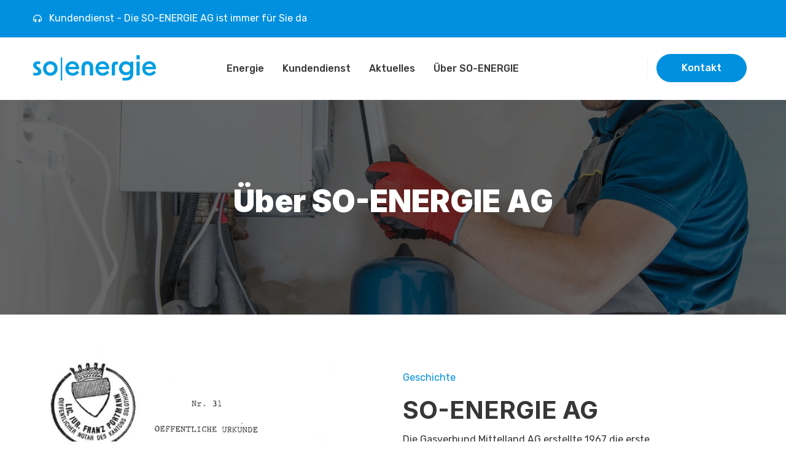

--- FILE ---
content_type: text/html; charset=UTF-8
request_url: https://www.soenergie.ch/%C3%BCber-so-energie
body_size: 9996
content:
<!doctype html><html lang="en"><head>
    <meta charset="utf-8">
    <title>Über SO-ENERGIE - SO-ENERGIE AG</title>
    <link rel="shortcut icon" href="https://www.soenergie.ch/hubfs/Favicon-Sogas.svg">
    <meta name="description" content="Entdecken Sie SO-ENERGIE AG: Team, Geschichte und Versorgungsgebiet kompakt. Vertrauen Sie auf nachhaltige Energie und professionellen Service.">
    <link rel="preconnect" href="https://fonts.googleapis.com">
    <link rel="preconnect" href="https://fonts.gstatic.com" crossorigin> 

     

    <script src="https://kit.fontawesome.com/1985d96bfa.js" crossorigin="anonymous"></script>
    
    
    
    
      
    <meta name="viewport" content="width=device-width, initial-scale=1">

    
    <meta property="og:description" content="Entdecken Sie SO-ENERGIE AG: Team, Geschichte und Versorgungsgebiet kompakt. Vertrauen Sie auf nachhaltige Energie und professionellen Service.">
    <meta property="og:title" content="Über SO-ENERGIE - SO-ENERGIE AG">
    <meta name="twitter:description" content="Entdecken Sie SO-ENERGIE AG: Team, Geschichte und Versorgungsgebiet kompakt. Vertrauen Sie auf nachhaltige Energie und professionellen Service.">
    <meta name="twitter:title" content="Über SO-ENERGIE - SO-ENERGIE AG">

    

    
    <style>
a.cta_button{-moz-box-sizing:content-box !important;-webkit-box-sizing:content-box !important;box-sizing:content-box !important;vertical-align:middle}.hs-breadcrumb-menu{list-style-type:none;margin:0px 0px 0px 0px;padding:0px 0px 0px 0px}.hs-breadcrumb-menu-item{float:left;padding:10px 0px 10px 10px}.hs-breadcrumb-menu-divider:before{content:'›';padding-left:10px}.hs-featured-image-link{border:0}.hs-featured-image{float:right;margin:0 0 20px 20px;max-width:50%}@media (max-width: 568px){.hs-featured-image{float:none;margin:0;width:100%;max-width:100%}}.hs-screen-reader-text{clip:rect(1px, 1px, 1px, 1px);height:1px;overflow:hidden;position:absolute !important;width:1px}
</style>

<link class="hs-async-css" rel="preload" href="https://fonts.googleapis.com/css2?family=Poppins:ital,wght@0,300;0,400;0,500;0,600;0,700;0,800;0,900;1,400&amp;family=Rubik:ital,wght@0,300;0,400;0,500;0,600;0,700;0,800;0,900;1,400&amp;display=swap" as="style" onload="this.onload=null;this.rel='stylesheet'">
<noscript><link rel="stylesheet" href="https://fonts.googleapis.com/css2?family=Poppins:ital,wght@0,300;0,400;0,500;0,600;0,700;0,800;0,900;1,400&amp;family=Rubik:ital,wght@0,300;0,400;0,500;0,600;0,700;0,800;0,900;1,400&amp;display=swap"></noscript>
<link class="hs-async-css" rel="preload" href="https://www.soenergie.ch/hubfs/hub_generated/template_assets/1/74156498675/1744290251612/template_bootstrap.min.css" as="style" onload="this.onload=null;this.rel='stylesheet'">
<noscript><link rel="stylesheet" href="https://www.soenergie.ch/hubfs/hub_generated/template_assets/1/74156498675/1744290251612/template_bootstrap.min.css"></noscript>
<link class="hs-async-css" rel="preload" href="https://www.soenergie.ch/hubfs/hub_generated/template_assets/1/74155908028/1744290248886/template_animate.min.css" as="style" onload="this.onload=null;this.rel='stylesheet'">
<noscript><link rel="stylesheet" href="https://www.soenergie.ch/hubfs/hub_generated/template_assets/1/74155908028/1744290248886/template_animate.min.css"></noscript>
<link class="hs-async-css" rel="preload" href="https://www.soenergie.ch/hubfs/hub_generated/template_assets/1/74156498673/1744290251210/template_swiper-bundle.min.css" as="style" onload="this.onload=null;this.rel='stylesheet'">
<noscript><link rel="stylesheet" href="https://www.soenergie.ch/hubfs/hub_generated/template_assets/1/74156498673/1744290251210/template_swiper-bundle.min.css"></noscript>
<link class="hs-async-css" rel="preload" href="https://www.soenergie.ch/hubfs/hub_generated/template_assets/1/74156498671/1744290250220/template_venobox.min.css" as="style" onload="this.onload=null;this.rel='stylesheet'">
<noscript><link rel="stylesheet" href="https://www.soenergie.ch/hubfs/hub_generated/template_assets/1/74156498671/1744290250220/template_venobox.min.css"></noscript>
<link class="hs-async-css" rel="preload" href="https://www.soenergie.ch/hubfs/hub_generated/template_assets/1/74156498672/1744290250585/template_main.min.css" as="style" onload="this.onload=null;this.rel='stylesheet'">
<noscript><link rel="stylesheet" href="https://www.soenergie.ch/hubfs/hub_generated/template_assets/1/74156498672/1744290250585/template_main.min.css"></noscript>
<link rel="stylesheet" href="https://www.soenergie.ch/hubfs/hub_generated/module_assets/1/92179122139/1744263569389/module_Header_Navigation.min.css">

<style>
  .social-item li a svg{
    color: rgba(255, 255, 255, 1.0);
  }
  .social-item li a:hover svg{
    color: rgba(0, 144, 223, 1.0);
  }
  .header-info li::before {
    background-color: rgba(255, 255, 255, 0.2);
  }
  .header-info li svg {
    color: rgba(0, 144, 223, 1.0);
  }
  .header-right::after {
    background-color: rgba(242, 242, 242, 1.0);
  }
  .header-right .btn {
      color: rgba(255, 255, 255, 1.0);
      border: 1px solid rgba(0, 144, 223, 1.0);
      background-color: rgba(0, 144, 223, 1.0);
    }
    .header-right .btn:hover {
      color: rgba(0, 144, 223, 1.0);
      border: 1px solid rgba(0, 144, 223, 1.0);
      background-color: rgba(255, 255, 255, 0.0);
    }
    
    .header-right .btn.btn-outline {
      color: rgba(54, 54, 54, 1.0);
      border: 1px solid rgba(0, 144, 223, 1.0);
      background-color: rgba(252, 65, 14, 0.0);
    }
  
    .header-right .btn.btn-outline:hover {
      color: rgba(255, 255, 255, 1.0);
      border: 1px solid rgba(0, 144, 223, 1.0);
      background-color: rgba(0, 144, 223, 1.0);
    }
  .header-right .btn svg{
    width: 16px;
    height: 16px;
    color: rgba(255, 255, 255, 1.0);
  }
  .header-right .btn:hover svg{
    color: rgba(255, 255, 255, 1.0);
  }
  .header-right .btn svg path{
    fill: currentColor;
  stroke: currentColor;
  }
  .header-social .label svg {
    margin-top: -5px;
    margin-right: 8px;
  }
</style>

<link rel="stylesheet" href="https://www.soenergie.ch/hubfs/hub_generated/module_assets/1/92179187434/1744263572417/module_Mobile_Menu.min.css">

<style>
  .header-offcanvas{
    background-color: rgba(21, 29, 40, 1.0);
  }
  .header-offcanvas-head {
    background-color: rgba(6, 10, 16, 1.0);
  }
  .header-offcanvas .offcanvas-menu-nav > ul li > a {
    color: rgba(255, 255, 255, 1.0);
  }
  .header-offcanvas .offcanvas-menu-nav > ul li > a:hover {
    color: rgba(252, 65, 14, 1.0);
  }
  .header-offcanvas .offcanvas-menu-nav > ul li .offcanvas-sub-menu-toggle svg {
    color: rgba(255, 255, 255, 1.0);
  }
  .header-offcanvas .offcanvas-menu-nav > ul li ul li > a {
    color: rgba(255, 255, 255, 1.0);
  }
   .header-offcanvas .offcanvas-menu-nav > ul li ul li > a:hover {
    color: rgba(252, 65, 14, 1.0);
  }
  
</style>

<link rel="stylesheet" href="https://www.soenergie.ch/hubfs/hub_generated/module_assets/1/71552333807/1744263553608/module_Breadcrumb.min.css">

<style>
  #hs_cos_wrapper_module_16890614230547 .page-banner-content { text-align:center; }

#hs_cos_wrapper_module_16890614230547 .page-banner-content ul { justify-content:center; }

 </style>

<link rel="stylesheet" href="https://www.soenergie.ch/hubfs/hub_generated/module_assets/1/71551276504/1744263548335/module_Team.min.css">
<link rel="stylesheet" href="https://www.soenergie.ch/hubfs/hub_generated/module_assets/1/92190900948/1744263574423/module_Brand_Logo.min.css">
<link rel="stylesheet" href="https://www.soenergie.ch/hubfs/hub_generated/module_assets/1/92179441645/1744263573412/module_Footer.min.css">

<style>
     .footer-widget {
        text-align: left;
        
        
     }
      .footer-social {
          justify-content: flex-start;
          
          
        }
     .copyright {
        text-align: left;
        
        
     }
     .terms-policy-wrap ul {
       
       
       justify-content: flex-end;
      }
     .footer-social a {
         background-color: rgba(255, 255, 255, 1.0);
         color: rgba(57, 57, 58, 1.0);
         border-radius: 100%;
    }
    .footer-social a:hover {
         background-color: rgba(252, 65, 14, 1.0);
         color: rgba(255, 255, 255, 1.0);
         
    }
     .terms-policy-wrap ul li::before {
         background-color: rgba(128, 128, 128, 1.0);
    }

  </style>

<style>
  @font-face {
    font-family: "Inter";
    font-weight: 900;
    font-style: normal;
    font-display: swap;
    src: url("/_hcms/googlefonts/Inter/900.woff2") format("woff2"), url("/_hcms/googlefonts/Inter/900.woff") format("woff");
  }
  @font-face {
    font-family: "Inter";
    font-weight: 700;
    font-style: normal;
    font-display: swap;
    src: url("/_hcms/googlefonts/Inter/700.woff2") format("woff2"), url("/_hcms/googlefonts/Inter/700.woff") format("woff");
  }
  @font-face {
    font-family: "Inter";
    font-weight: 600;
    font-style: normal;
    font-display: swap;
    src: url("/_hcms/googlefonts/Inter/600.woff2") format("woff2"), url("/_hcms/googlefonts/Inter/600.woff") format("woff");
  }
  @font-face {
    font-family: "Inter";
    font-weight: 400;
    font-style: normal;
    font-display: swap;
    src: url("/_hcms/googlefonts/Inter/regular.woff2") format("woff2"), url("/_hcms/googlefonts/Inter/regular.woff") format("woff");
  }
  @font-face {
    font-family: "Inter";
    font-weight: 700;
    font-style: normal;
    font-display: swap;
    src: url("/_hcms/googlefonts/Inter/700.woff2") format("woff2"), url("/_hcms/googlefonts/Inter/700.woff") format("woff");
  }
  @font-face {
    font-family: "Rubik";
    font-weight: 400;
    font-style: normal;
    font-display: swap;
    src: url("/_hcms/googlefonts/Rubik/regular.woff2") format("woff2"), url("/_hcms/googlefonts/Rubik/regular.woff") format("woff");
  }
  @font-face {
    font-family: "Rubik";
    font-weight: 400;
    font-style: normal;
    font-display: swap;
    src: url("/_hcms/googlefonts/Rubik/regular.woff2") format("woff2"), url("/_hcms/googlefonts/Rubik/regular.woff") format("woff");
  }
  @font-face {
    font-family: "Rubik";
    font-weight: 700;
    font-style: normal;
    font-display: swap;
    src: url("/_hcms/googlefonts/Rubik/700.woff2") format("woff2"), url("/_hcms/googlefonts/Rubik/700.woff") format("woff");
  }
</style>

<!-- Editor Styles -->
<style id="hs_editor_style" type="text/css">
#hs_cos_wrapper_module_168897418856611  { display: block !important; padding-bottom: 20px !important; padding-top: 20px !important }
#hs_cos_wrapper_widget_1689063208747  { display: block !important; padding-bottom: 20px !important; padding-top: 20px !important }
#hs_cos_wrapper_module_16889770063426  { display: block !important; padding-bottom: 20px !important; padding-top: 20px !important }
#hs_cos_wrapper_module_168897418856611  { display: block !important; padding-bottom: 20px !important; padding-top: 20px !important }
#hs_cos_wrapper_widget_1689063208747  { display: block !important; padding-bottom: 20px !important; padding-top: 20px !important }
#hs_cos_wrapper_module_16889770063426  { display: block !important; padding-bottom: 20px !important; padding-top: 20px !important }
.dnd_area-row-1-force-full-width-section > .row-fluid {
  max-width: none !important;
}
.dnd_area-row-2-max-width-section-centering > .row-fluid {
  max-width: 1200px !important;
  margin-left: auto !important;
  margin-right: auto !important;
}
.dnd_area-row-4-max-width-section-centering > .row-fluid {
  max-width: 1200px !important;
  margin-left: auto !important;
  margin-right: auto !important;
}
.dnd_area-row-5-max-width-section-centering > .row-fluid {
  max-width: 1200px !important;
  margin-left: auto !important;
  margin-right: auto !important;
}
.dnd_area-row-6-max-width-section-centering > .row-fluid {
  max-width: 1200px !important;
  margin-left: auto !important;
  margin-right: auto !important;
}
.dnd_area-row-7-max-width-section-centering > .row-fluid {
  max-width: 1200px !important;
  margin-left: auto !important;
  margin-right: auto !important;
}
.dnd_area-row-8-max-width-section-centering > .row-fluid {
  max-width: 1200px !important;
  margin-left: auto !important;
  margin-right: auto !important;
}
/* HubSpot Non-stacked Media Query Styles */
@media (min-width:768px) {
  .dnd_area-row-2-vertical-alignment > .row-fluid {
    display: -ms-flexbox !important;
    -ms-flex-direction: row;
    display: flex !important;
    flex-direction: row;
  }
  .dnd_area-row-6-vertical-alignment > .row-fluid {
    display: -ms-flexbox !important;
    -ms-flex-direction: row;
    display: flex !important;
    flex-direction: row;
  }
  .cell_16889741885653-vertical-alignment {
    display: -ms-flexbox !important;
    -ms-flex-direction: column !important;
    -ms-flex-pack: center !important;
    display: flex !important;
    flex-direction: column !important;
    justify-content: center !important;
  }
  .cell_16889741885653-vertical-alignment > div {
    flex-shrink: 0 !important;
  }
  .cell_1688974650273-vertical-alignment {
    display: -ms-flexbox !important;
    -ms-flex-direction: column !important;
    -ms-flex-pack: center !important;
    display: flex !important;
    flex-direction: column !important;
    justify-content: center !important;
  }
  .cell_1688974650273-vertical-alignment > div {
    flex-shrink: 0 !important;
  }
  .cell_16889770063423-vertical-alignment {
    display: -ms-flexbox !important;
    -ms-flex-direction: column !important;
    -ms-flex-pack: center !important;
    display: flex !important;
    flex-direction: column !important;
    justify-content: center !important;
  }
  .cell_16889770063423-vertical-alignment > div {
    flex-shrink: 0 !important;
  }
}
/* HubSpot Styles (default) */
.header_navigation-row-0-padding {
  padding-top: 0px !important;
  padding-bottom: 0px !important;
  padding-left: 0px !important;
  padding-right: 0px !important;
}
.dnd_area-row-1-background-layers {
  background-image: url('https://139691140.fs1.hubspotusercontent-eu1.net/hub/139691140/hubfs/Bilder/Header/ueber-uns-sogas-solothurn.jpg?width=2000&height=591.1708253358926') !important;
  background-position: center center !important;
  background-size: cover !important;
  background-repeat: no-repeat !important;
}
.dnd_area-row-2-padding {
  padding-top: 50px !important;
  padding-bottom: 50px !important;
}
.dnd_area-row-4-margin {
  margin-top: 60px !important;
  margin-bottom: 10px !important;
}
.dnd_area-row-4-padding {
  padding-top: 50px !important;
  padding-bottom: 60px !important;
  padding-left: 0px !important;
  padding-right: 0px !important;
}
.dnd_area-row-4-background-layers {
  background-image: linear-gradient(rgba(242, 241, 241, 1), rgba(242, 241, 241, 1)) !important;
  background-position: left top !important;
  background-size: auto !important;
  background-repeat: no-repeat !important;
}
.dnd_area-row-5-padding {
  padding-top: 50px !important;
  padding-bottom: 50px !important;
}
.dnd_area-row-6-padding {
  padding-top: 50px !important;
  padding-bottom: 50px !important;
}
.dnd_area-row-7-padding {
  padding-top: 50px !important;
  padding-bottom: 90px !important;
}
.dnd_area-row-8-margin {
  margin-top: 0px !important;
  margin-bottom: 0px !important;
}
.dnd_area-row-8-padding {
  padding-top: 70px !important;
  padding-bottom: 70px !important;
  padding-left: 0px !important;
  padding-right: 0px !important;
}
.dnd_area-row-8-background-layers {
  background-image: linear-gradient(rgba(247, 247, 247, 1), rgba(247, 247, 247, 1)) !important;
  background-position: left top !important;
  background-size: auto !important;
  background-repeat: no-repeat !important;
}
.cell_16889741885653-padding {
  padding-right: 75px !important;
}
.cell_16890631129279-row-0-margin {
  margin-bottom: 30px !important;
}
.cell_16890631129278-row-0-margin {
  margin-bottom: 30px !important;
}
.cell_16890631129277-row-0-margin {
  margin-bottom: 30px !important;
}
</style>
    

    
    <link rel="canonical" href="https://www.soenergie.ch/über-so-energie">


<meta property="og:image" content="https://www.soenergie.ch/hubfs/so-energie-ag-share.jpg">
<meta property="og:image:width" content="1200">
<meta property="og:image:height" content="627">

<meta name="twitter:image" content="https://www.soenergie.ch/hubfs/so-energie-ag-share.jpg">


<meta property="og:url" content="https://www.soenergie.ch/über-so-energie">
<meta name="twitter:card" content="summary_large_image">





  
  <meta name="generator" content="HubSpot"></head>
  <body>
    <div class="body-wrapper   hs-content-id-74237585894 hs-site-page page ">
       
        <div data-global-resource-path="TrendBiz copy/templates/partials/header.html"><div class="container-fluid main p-0">
<div class="row-fluid-wrapper">
<div class="row-fluid">
<div class="span12 widget-span widget-type-cell " style="" data-widget-type="cell" data-x="0" data-w="12">

<div class="row-fluid-wrapper row-depth-1 row-number-1 header_navigation-row-0-padding dnd-section">
<div class="row-fluid ">
<div class="span12 widget-span widget-type-custom_widget dnd-module" style="" data-widget-type="custom_widget" data-x="0" data-w="12">
<div id="hs_cos_wrapper_header_navigation-module-1" class="hs_cos_wrapper hs_cos_wrapper_widget hs_cos_wrapper_type_module" style="" data-hs-cos-general-type="widget" data-hs-cos-type="module">














<!-- Header Section Start -->
<header>
    <!-- Header Top Start -->

    <div class="header-top-bar">
      <a href="/kundendienst" style="width:100%">
          <div class="container">
              <div class="header-top">
                  <!-- Header Top Left -->
                  <div class="header-top-left">
                      <div class="header-social">
                          <span class="label"><span data-hs-icon-hubl="true" style="display: inline-block; vertical-align: middle; fill: #FFFFFF;"><span id="hs_cos_wrapper_header_navigation-module-1_" class="hs_cos_wrapper hs_cos_wrapper_widget hs_cos_wrapper_type_icon" style="" data-hs-cos-general-type="widget" data-hs-cos-type="icon"><svg version="1.0" xmlns="http://www.w3.org/2000/svg" viewbox="0 0 512 512" height="14" aria-hidden="true"><g id="Alternate Headphones1_layer"><path d="M160 288h-16c-35.35 0-64 28.7-64 64.12v63.76c0 35.41 28.65 64.12 64 64.12h16c17.67 0 32-14.36 32-32.06V320.06c0-17.71-14.33-32.06-32-32.06zm208 0h-16c-17.67 0-32 14.35-32 32.06v127.88c0 17.7 14.33 32.06 32 32.06h16c35.35 0 64-28.71 64-64.12v-63.76c0-35.41-28.65-64.12-64-64.12zM256 32C112.91 32 4.57 151.13 0 288v112c0 8.84 7.16 16 16 16h16c8.84 0 16-7.16 16-16V288c0-114.67 93.33-207.8 208-207.82 114.67.02 208 93.15 208 207.82v112c0 8.84 7.16 16 16 16h16c8.84 0 16-7.16 16-16V288C507.43 151.13 399.09 32 256 32z" /></g></svg></span></span> Kundendienst - Die SO-ENERGIE AG ist immer für Sie da</span>
                          <ul class="social-item">
                            
                          </ul>
                      </div>
                  </div>
                  <!-- Header Top Left -->
                  <!-- Header Top Right -->
                  <div class="header-top-right">
                          <ul class="header-info">
                            
                          </ul>
                  </div>
                  <!-- Header Top Right -->
              </div>
          </div>
        </a>
    </div>

    <!-- Header Top Start -->

    <!--  Header Section Start  -->
    <div class="header-section header-sticky">
        <div class="header-inner">
            <div class="container">
                <div class="row justify-content-between align-items-center">
                    <!-- Logo Start -->
                    <div class="col-xl-3 col-auto">
                        <div class="header-logo">
                            

                              <span id="hs_cos_wrapper_header_navigation-module-1_" class="hs_cos_wrapper hs_cos_wrapper_widget hs_cos_wrapper_type_logo" style="" data-hs-cos-general-type="widget" data-hs-cos-type="logo"><a href="//www.soenergie.ch/" id="hs-link-header_navigation-module-1_" style="border-width:0px;border:0px;"><img src="https://www.soenergie.ch/hubfs/so-energie-logo-rgb.svg" class="hs-image-widget " height="41" style="height: auto;width:200px;border-width:0px;border:0px;" width="200" alt="so-energie-logo-rgb" title="so-energie-logo-rgb" loading=""></a></span>
                        </div>
                    </div>
                    <!-- Logo End -->
                    <!-- Menu Start -->
                    <div class="col d-none d-xl-block">
                        <div class="header-main-menu">
                          
                            <nav class="header-main-menu-nav">
                                

  

  <ul class="navigation hs-menu-children-wrapper header-sub-menu-1" aria-hidden="false">
    
      

<li class="no-sub-menu">
  <a class="navs-link" href="https://www.soenergie.ch/energie">Energie</a>

  
</li>

    
      

<li class="no-sub-menu">
  <a class="navs-link" href="https://www.soenergie.ch/kundendienst">Kundendienst</a>

  
</li>

    
      

<li class="no-sub-menu">
  <a class="navs-link" href="https://www.soenergie.ch/aktuelles">Aktuelles</a>

  
</li>

    
      

<li class="no-sub-menu">
  <a class="menu-link active active-item" href="https://www.soenergie.ch/über-so-energie" aria-current="page">Über SO-ENERGIE</a>

  
</li>

    
  </ul>

                            </nav>
                           
                        </div>
                    </div>
                    <!-- Menu Start -->
                    <div class="col col-auto">
                        <!-- Header Right Start -->
                    <div class="header-right">
                        <!-- Header language Start -->
                        <div class="header-language">
                          <div class="language language-black">
                            
                          </div>
                        </div>
                        <!-- Header language End -->
                        <!-- Header Button Start -->
                        
                          
                          <a class="btn btn-radius btn-md" href="https://www.soenergie.ch/kontakt">
                            Kontakt
                            
                          </a>
                        <!-- Header Button End -->

                        <!-- Header Offcanvas/Mobile Menu Start -->
                        <button class="header-offcanvas-open"><span></span><span></span><span></span></button>
                        <!-- Header Offcanvas/Mobile Menu End -->

                    </div>
                    <!-- Header Right End -->
                    </div>
                </div>
            </div>
        </div>
    </div>
    <!--  Header Section End -->
</header>
<!-- Header Section End --></div>

</div><!--end widget-span -->
</div><!--end row-->
</div><!--end row-wrapper -->

<div class="row-fluid-wrapper row-depth-1 row-number-2 dnd-section">
<div class="row-fluid ">
<div class="span12 widget-span widget-type-custom_widget dnd-module" style="" data-widget-type="custom_widget" data-x="0" data-w="12">
<div id="hs_cos_wrapper_header_navigation-module-2" class="hs_cos_wrapper hs_cos_wrapper_widget hs_cos_wrapper_type_module" style="" data-hs-cos-general-type="widget" data-hs-cos-type="module">












<div class="header-offcanvas">
        <div class="header-offcanvas-head">
            <div class="header-offcanvas-logo">
                

                  <span id="hs_cos_wrapper_header_navigation-module-2_" class="hs_cos_wrapper hs_cos_wrapper_widget hs_cos_wrapper_type_logo" style="" data-hs-cos-general-type="widget" data-hs-cos-type="logo"><a href="//www.soenergie.ch/" id="hs-link-header_navigation-module-2_" style="border-width:0px;border:0px;"><img src="https://www.soenergie.ch/hs-fs/hubfs/Sogas%20Branding/SOGAS_Logo-2.png?width=1518&amp;height=526&amp;name=SOGAS_Logo-2.png" class="hs-image-widget " height="526" style="height: auto;width:1518px;border-width:0px;border:0px;" width="1518" alt="SOGAS_Logo-2" title="SOGAS_Logo-2" loading="" srcset="https://www.soenergie.ch/hs-fs/hubfs/Sogas%20Branding/SOGAS_Logo-2.png?width=759&amp;height=263&amp;name=SOGAS_Logo-2.png 759w, https://www.soenergie.ch/hs-fs/hubfs/Sogas%20Branding/SOGAS_Logo-2.png?width=1518&amp;height=526&amp;name=SOGAS_Logo-2.png 1518w, https://www.soenergie.ch/hs-fs/hubfs/Sogas%20Branding/SOGAS_Logo-2.png?width=2277&amp;height=789&amp;name=SOGAS_Logo-2.png 2277w, https://www.soenergie.ch/hs-fs/hubfs/Sogas%20Branding/SOGAS_Logo-2.png?width=3036&amp;height=1052&amp;name=SOGAS_Logo-2.png 3036w, https://www.soenergie.ch/hs-fs/hubfs/Sogas%20Branding/SOGAS_Logo-2.png?width=3795&amp;height=1315&amp;name=SOGAS_Logo-2.png 3795w, https://www.soenergie.ch/hs-fs/hubfs/Sogas%20Branding/SOGAS_Logo-2.png?width=4554&amp;height=1578&amp;name=SOGAS_Logo-2.png 4554w" sizes="(max-width: 1518px) 100vw, 1518px"></a></span>
            </div>
            <button class="header-offcanvas-close" type="submit">close</button>
        </div>
        <div class="header-offcanvas-body">
            <div class="offcanvas-menu">
               
                <nav class="offcanvas-menu-nav">
                  

  

  <ul class="navigation hs-menu-children-wrapper offcanvas-sub-menu-1" aria-hidden="false">
    
      

<li class="no-sub-menu">
  <a class="navs-link" href="https://www.soenergie.ch/energie">Energie</a>
  <span class="offcanvas-sub-menu-toggle">
    <svg width="20" height="20" viewbox="0 0 12 12" fill="none" xmlns="http://www.w3.org/2000/svg">
                                <path d="M9.96001 4.47501L6.70001 7.73501C6.31501 8.12001 5.68501 8.12001 5.30001 7.73501L2.04001 4.47501" stroke="currentColor" stroke-width="0.8" stroke-miterlimit="10" stroke-linecap="round" stroke-linejoin="round" />
                            </svg>
  </span>
  
</li>

    
      

<li class="no-sub-menu">
  <a class="navs-link" href="https://www.soenergie.ch/kundendienst">Kundendienst</a>
  <span class="offcanvas-sub-menu-toggle">
    <svg width="20" height="20" viewbox="0 0 12 12" fill="none" xmlns="http://www.w3.org/2000/svg">
                                <path d="M9.96001 4.47501L6.70001 7.73501C6.31501 8.12001 5.68501 8.12001 5.30001 7.73501L2.04001 4.47501" stroke="currentColor" stroke-width="0.8" stroke-miterlimit="10" stroke-linecap="round" stroke-linejoin="round" />
                            </svg>
  </span>
  
</li>

    
      

<li class="no-sub-menu">
  <a class="navs-link" href="https://www.soenergie.ch/aktuelles">Aktuelles</a>
  <span class="offcanvas-sub-menu-toggle">
    <svg width="20" height="20" viewbox="0 0 12 12" fill="none" xmlns="http://www.w3.org/2000/svg">
                                <path d="M9.96001 4.47501L6.70001 7.73501C6.31501 8.12001 5.68501 8.12001 5.30001 7.73501L2.04001 4.47501" stroke="currentColor" stroke-width="0.8" stroke-miterlimit="10" stroke-linecap="round" stroke-linejoin="round" />
                            </svg>
  </span>
  
</li>

    
      

<li class="no-sub-menu">
  <a class="menu-link active active-item" href="https://www.soenergie.ch/über-so-energie" aria-current="page">Über SO-ENERGIE</a>
  <span class="offcanvas-sub-menu-toggle">
    <svg width="20" height="20" viewbox="0 0 12 12" fill="none" xmlns="http://www.w3.org/2000/svg">
                                <path d="M9.96001 4.47501L6.70001 7.73501C6.31501 8.12001 5.68501 8.12001 5.30001 7.73501L2.04001 4.47501" stroke="currentColor" stroke-width="0.8" stroke-miterlimit="10" stroke-linecap="round" stroke-linejoin="round" />
                            </svg>
  </span>
  
</li>

    
  </ul>
 
                </nav>
               
            </div>
        </div>
    </div>
    <div class="backdrop"></div></div>

</div><!--end widget-span -->
</div><!--end row-->
</div><!--end row-wrapper -->

</div><!--end widget-span -->
</div>
</div>
</div></div>
       

      <main id="main-content" class="body-container-wrapper">
        
  <div class="container-fluid body-container body-container--home p-0">
<div class="row-fluid-wrapper">
<div class="row-fluid">
<div class="span12 widget-span widget-type-cell " style="" data-widget-type="cell" data-x="0" data-w="12">

<div class="row-fluid-wrapper row-depth-1 row-number-1 dnd-section faq-area">
<div class="row-fluid ">
<div class="span12 widget-span widget-type-cell dnd-column" style="" data-widget-type="cell" data-x="0" data-w="12">

<div class="row-fluid-wrapper row-depth-1 row-number-2 dnd-row">
<div class="row-fluid ">
<div class="span12 widget-span widget-type-custom_widget dnd-module" style="" data-widget-type="custom_widget" data-x="0" data-w="12">
<div id="hs_cos_wrapper_dnd_area-dnd_partial-6-module-9" class="hs_cos_wrapper hs_cos_wrapper_widget hs_cos_wrapper_type_module" style="" data-hs-cos-general-type="widget" data-hs-cos-type="module"><style>
  #hs_cos_wrapper_dnd_area-dnd_partial-6-module-9 .image-wrap { text-align:left; }

#hs_cos_wrapper_dnd_area-dnd_partial-6-module-9 .image-wrap img {}

</style> 

<div class="image-wrap faq-shape">
  
</div></div>

</div><!--end widget-span -->
</div><!--end row-->
</div><!--end row-wrapper -->

</div><!--end widget-span -->
</div><!--end row-->
</div><!--end row-wrapper -->

<div class="row-fluid-wrapper row-depth-1 row-number-3 dnd_area-row-1-background-image dnd_area-row-1-background-layers dnd-section trendbiz-container page-banner-section dnd_area-row-1-force-full-width-section">
<div class="row-fluid ">
<div class="span12 widget-span widget-type-cell dnd-column" style="" data-widget-type="cell" data-x="0" data-w="12">

<div class="row-fluid-wrapper row-depth-1 row-number-4 dnd-row">
<div class="row-fluid ">
<div class="span12 widget-span widget-type-custom_widget dnd-module" style="" data-widget-type="custom_widget" data-x="0" data-w="12">
<div id="hs_cos_wrapper_module_16890614230547" class="hs_cos_wrapper hs_cos_wrapper_widget hs_cos_wrapper_type_module" style="" data-hs-cos-general-type="widget" data-hs-cos-type="module">



<div class="page-banner-content ">
  <h1>Über SO-ENERGIE AG</h1>
  <ul>
    
  </ul>
</div>
</div>

</div><!--end widget-span -->
</div><!--end row-->
</div><!--end row-wrapper -->

</div><!--end widget-span -->
</div><!--end row-->
</div><!--end row-wrapper -->

<div class="row-fluid-wrapper row-depth-1 row-number-5 dnd_area-row-2-padding dnd_area-row-2-max-width-section-centering dnd-section feature-area dnd_area-row-2-vertical-alignment">
<div class="row-fluid ">
<div class="span6 widget-span widget-type-cell cell_1688974650273-vertical-alignment dnd-column" style="" data-widget-type="cell" data-x="0" data-w="6">

<div class="row-fluid-wrapper row-depth-1 row-number-6 dnd-row">
<div class="row-fluid ">
<div class="span12 widget-span widget-type-custom_widget dnd-module" style="" data-widget-type="custom_widget" data-x="0" data-w="12">
<div id="hs_cos_wrapper_module_16889746502733" class="hs_cos_wrapper hs_cos_wrapper_widget hs_cos_wrapper_type_module" style="" data-hs-cos-general-type="widget" data-hs-cos-type="module"><style>
  #hs_cos_wrapper_module_16889746502733 .image-wrap { text-align:left; }

#hs_cos_wrapper_module_16889746502733 .image-wrap img {}

</style> 

<div class="image-wrap ">
  
	
	
	 
	<img src="https://www.soenergie.ch/hs-fs/hubfs/Gr%C3%BCndungsurkunde.png?width=1281&amp;height=656&amp;name=Gr%C3%BCndungsurkunde.png" alt="Gründungsurkunde" loading="lazy" width="1281" height="656" srcset="https://www.soenergie.ch/hs-fs/hubfs/Gr%C3%BCndungsurkunde.png?width=641&amp;height=328&amp;name=Gr%C3%BCndungsurkunde.png 641w, https://www.soenergie.ch/hs-fs/hubfs/Gr%C3%BCndungsurkunde.png?width=1281&amp;height=656&amp;name=Gr%C3%BCndungsurkunde.png 1281w, https://www.soenergie.ch/hs-fs/hubfs/Gr%C3%BCndungsurkunde.png?width=1922&amp;height=984&amp;name=Gr%C3%BCndungsurkunde.png 1922w, https://www.soenergie.ch/hs-fs/hubfs/Gr%C3%BCndungsurkunde.png?width=2562&amp;height=1312&amp;name=Gr%C3%BCndungsurkunde.png 2562w, https://www.soenergie.ch/hs-fs/hubfs/Gr%C3%BCndungsurkunde.png?width=3203&amp;height=1640&amp;name=Gr%C3%BCndungsurkunde.png 3203w, https://www.soenergie.ch/hs-fs/hubfs/Gr%C3%BCndungsurkunde.png?width=3843&amp;height=1968&amp;name=Gr%C3%BCndungsurkunde.png 3843w" sizes="(max-width: 1281px) 100vw, 1281px">

</div></div>

</div><!--end widget-span -->
</div><!--end row-->
</div><!--end row-wrapper -->

</div><!--end widget-span -->
<div class="span6 widget-span widget-type-cell cell_16889741885653-vertical-alignment cell_16889741885653-padding dnd-column" style="" data-widget-type="cell" data-x="6" data-w="6">

<div class="row-fluid-wrapper row-depth-1 row-number-7 dnd-row">
<div class="row-fluid ">
<div class="span12 widget-span widget-type-custom_widget dnd-module" style="" data-widget-type="custom_widget" data-x="0" data-w="12">
<div id="hs_cos_wrapper_module_168897418856611" class="hs_cos_wrapper hs_cos_wrapper_widget hs_cos_wrapper_type_module widget-type-rich_text" style="" data-hs-cos-general-type="widget" data-hs-cos-type="module"><span id="hs_cos_wrapper_module_168897418856611_" class="hs_cos_wrapper hs_cos_wrapper_widget hs_cos_wrapper_type_rich_text" style="" data-hs-cos-general-type="widget" data-hs-cos-type="rich_text"><p><span style="color: #0090df;">Geschichte</span></p>
<h2>SO-ENERGIE AG</h2>
<p>Die Gasverbund Mittelland AG erstellte 1967 die erste Erdgasleitung über den Jura. Das Gas floss bereits in den 60er Jahren direkt vor unserer Haustür vorbei. Damals machte jedoch als einziges Unternehmen die Härterei Gerster AG davon Gebrauch.</p></span></div>

</div><!--end widget-span -->
</div><!--end row-->
</div><!--end row-wrapper -->

</div><!--end widget-span -->
</div><!--end row-->
</div><!--end row-wrapper -->

<div class="row-fluid-wrapper row-depth-1 row-number-8 dnd-section">
<div class="row-fluid ">
<div class="span12 widget-span widget-type-cell dnd-column" style="" data-widget-type="cell" data-x="0" data-w="12">

<div class="row-fluid-wrapper row-depth-1 row-number-9 dnd-row">
<div class="row-fluid ">
<div class="span12 widget-span widget-type-custom_widget dnd-module" style="" data-widget-type="custom_widget" data-x="0" data-w="12">
<div id="hs_cos_wrapper_widget_1695019348584" class="hs_cos_wrapper hs_cos_wrapper_widget hs_cos_wrapper_type_module widget-type-rich_text" style="" data-hs-cos-general-type="widget" data-hs-cos-type="module"><span id="hs_cos_wrapper_widget_1695019348584_" class="hs_cos_wrapper hs_cos_wrapper_widget hs_cos_wrapper_type_rich_text" style="" data-hs-cos-general-type="widget" data-hs-cos-type="rich_text"><p>In den Jahren 1980 und 1986 bauten die Städtischen Werke Olten je eine Mitteldruckleitung zur Tela AG in Niederbipp und eine weitere Mitteldruckleitung zum Tela-Werk in Balsthal. Somit stand einer Feinverteilung in unserer Region nichts mehr im Wege.</p>
<p>Am 14. August 1987 wurde die SOGAS AG, mit dem Ziel die Region Thal-Gäu-Bipperamt unabhängig von städtischen Betrieben mit Erdgas zu beliefern, gegründet. An der Generalversammlung vom 27. März 2024 wurde die Namensänderung auf SO-ENERGIE AG beschlossen.</p>
<p>Heute beliefert die SO-ENERGIE AG über 700 Kunden in 12 Gemeinden mit Erdgas, Biogas und Wärme. Gleichzeitig hat sich die SO-ENERGIE AG zu einem umfassenden Energieproduzenten und Energielieferanten weiterentwickelt. So betreibt die SO-ENERGIE AG selbständig Photovoltaikanlagen und einen Wärmeverbund mit Grundwassernutzung sowie einen mit Holzschnitzel und ist Partnerin mehrerer Nahwärmeverbunde auf Basis von Holzschnitzel-Heizungen.</p></span></div>

</div><!--end widget-span -->
</div><!--end row-->
</div><!--end row-wrapper -->

</div><!--end widget-span -->
</div><!--end row-->
</div><!--end row-wrapper -->

<div class="row-fluid-wrapper row-depth-1 row-number-10 dnd-section trendbiz-container brand-logo-section dnd_area-row-4-margin dnd_area-row-4-max-width-section-centering dnd_area-row-4-background-layers dnd_area-row-4-background-color dnd_area-row-4-padding">
<div class="row-fluid ">
<div class="span12 widget-span widget-type-custom_widget dnd-module" style="" data-widget-type="custom_widget" data-x="0" data-w="12">
<div id="hs_cos_wrapper_widget_1689062950204" class="hs_cos_wrapper hs_cos_wrapper_widget hs_cos_wrapper_type_module" style="" data-hs-cos-general-type="widget" data-hs-cos-type="module"><style>
  #hs_cos_wrapper_widget_1689062950204 .image-wrap { text-align:left; }

#hs_cos_wrapper_widget_1689062950204 .image-wrap img {}

</style> 

<div class="image-wrap ">
  
	
	
		
	
	 
	<img src="https://www.soenergie.ch/hs-fs/hubfs/Bilder/Zeitachse%20240417-1.png?width=2000&amp;name=Zeitachse%20240417-1.png" alt="Zeitachse 240417-1" loading="lazy" width="2000" style="max-width: 100%; height: auto;" srcset="https://www.soenergie.ch/hs-fs/hubfs/Bilder/Zeitachse%20240417-1.png?width=1000&amp;name=Zeitachse%20240417-1.png 1000w, https://www.soenergie.ch/hs-fs/hubfs/Bilder/Zeitachse%20240417-1.png?width=2000&amp;name=Zeitachse%20240417-1.png 2000w, https://www.soenergie.ch/hs-fs/hubfs/Bilder/Zeitachse%20240417-1.png?width=3000&amp;name=Zeitachse%20240417-1.png 3000w, https://www.soenergie.ch/hs-fs/hubfs/Bilder/Zeitachse%20240417-1.png?width=4000&amp;name=Zeitachse%20240417-1.png 4000w, https://www.soenergie.ch/hs-fs/hubfs/Bilder/Zeitachse%20240417-1.png?width=5000&amp;name=Zeitachse%20240417-1.png 5000w, https://www.soenergie.ch/hs-fs/hubfs/Bilder/Zeitachse%20240417-1.png?width=6000&amp;name=Zeitachse%20240417-1.png 6000w" sizes="(max-width: 2000px) 100vw, 2000px">

</div></div>

</div><!--end widget-span -->
</div><!--end row-->
</div><!--end row-wrapper -->

<div class="row-fluid-wrapper row-depth-1 row-number-11 dnd_area-row-5-max-width-section-centering dnd-section team-area dnd_area-row-5-padding">
<div class="row-fluid ">
<div class="span12 widget-span widget-type-cell dnd-column" style="" data-widget-type="cell" data-x="0" data-w="12">

<div class="row-fluid-wrapper row-depth-1 row-number-12 dnd-row">
<div class="row-fluid ">
<div class="span12 widget-span widget-type-custom_widget dnd-module" style="" data-widget-type="custom_widget" data-x="0" data-w="12">
<div id="hs_cos_wrapper_module_16890631129276" class="hs_cos_wrapper hs_cos_wrapper_widget hs_cos_wrapper_type_module" style="" data-hs-cos-general-type="widget" data-hs-cos-type="module"><style>
  #hs_cos_wrapper_module_16890631129276 .section-title { text-align:center; }

#hs_cos_wrapper_module_16890631129276 .section-title { margin-bottom:0px; }

</style> 


  <div class="section-title">
    <span>Organisation</span>
    <h2>Die Organisation von SO-ENERGIE AG</h2>
  </div>

</div>

</div><!--end widget-span -->
</div><!--end row-->
</div><!--end row-wrapper -->

<div class="row-fluid-wrapper row-depth-1 row-number-13 dnd-row">
<div class="row-fluid ">
<div class="span12 widget-span widget-type-custom_widget dnd-module" style="" data-widget-type="custom_widget" data-x="0" data-w="12">
<div id="hs_cos_wrapper_widget_1689063208747" class="hs_cos_wrapper hs_cos_wrapper_widget hs_cos_wrapper_type_module widget-type-rich_text" style="" data-hs-cos-general-type="widget" data-hs-cos-type="module"><span id="hs_cos_wrapper_widget_1689063208747_" class="hs_cos_wrapper hs_cos_wrapper_widget hs_cos_wrapper_type_rich_text" style="" data-hs-cos-general-type="widget" data-hs-cos-type="rich_text"><p style="text-align: center;">Die SO-ENERGIE AG ist eine private Unternehmung. Knapp 30 Prozent des Aktienkapitals befindet sich in öffentlicher Hand, 70% gehört Industrie- und Gewerbebetrieben sowie Privatpersonen.</p></span></div>

</div><!--end widget-span -->
</div><!--end row-->
</div><!--end row-wrapper -->

<div class="row-fluid-wrapper row-depth-1 row-number-14 dnd-row">
<div class="row-fluid ">
<div class="span3 widget-span widget-type-cell dnd-column" style="" data-widget-type="cell" data-x="0" data-w="3">

<div class="row-fluid-wrapper row-depth-1 row-number-15 cell_16890631129277-row-0-margin dnd-row">
<div class="row-fluid ">
<div class="span12 widget-span widget-type-custom_widget dnd-module" style="" data-widget-type="custom_widget" data-x="0" data-w="12">
<div id="hs_cos_wrapper_module_168906311292711" class="hs_cos_wrapper hs_cos_wrapper_widget hs_cos_wrapper_type_module" style="" data-hs-cos-general-type="widget" data-hs-cos-type="module"><style>
  #hs_cos_wrapper_module_168906311292711 .team-wrap .team-img { border-radius:10px; }

#hs_cos_wrapper_module_168906311292711 .team-wrap .team-img .team-social a {
  border-radius:100%;
  color:rgba(126,126,126,1.0);
  background-color:rgba(255,255,255,1.0);
}

#hs_cos_wrapper_module_168906311292711 .team-wrap .team-img .team-social a:hover {
  color:rgba(255,255,255,1.0);
  background-color:rgba(252,65,14,1.0);
}

#hs_cos_wrapper_module_168906311292711 .team-wrap .team-content {
  background-color:rgba(255,255,255,1.0);
  border-radius:10px;
}

#hs_cos_wrapper_module_168906311292711 .team-wrap .team-content { text-align:center; }

</style>

<div class="team-wrap">
  <div class="team-img">
    
      
      
        
      
       
      <img src="https://www.soenergie.ch/hs-fs/hubfs/Personenfotos/_99A6471_Woodtli.jpg?width=980&amp;height=1469&amp;name=_99A6471_Woodtli.jpg" alt="_99A6471_Woodtli" loading="lazy" width="980" height="1469" style="max-width: 100%; height: auto;" srcset="https://www.soenergie.ch/hs-fs/hubfs/Personenfotos/_99A6471_Woodtli.jpg?width=490&amp;height=735&amp;name=_99A6471_Woodtli.jpg 490w, https://www.soenergie.ch/hs-fs/hubfs/Personenfotos/_99A6471_Woodtli.jpg?width=980&amp;height=1469&amp;name=_99A6471_Woodtli.jpg 980w, https://www.soenergie.ch/hs-fs/hubfs/Personenfotos/_99A6471_Woodtli.jpg?width=1470&amp;height=2204&amp;name=_99A6471_Woodtli.jpg 1470w, https://www.soenergie.ch/hs-fs/hubfs/Personenfotos/_99A6471_Woodtli.jpg?width=1960&amp;height=2938&amp;name=_99A6471_Woodtli.jpg 1960w, https://www.soenergie.ch/hs-fs/hubfs/Personenfotos/_99A6471_Woodtli.jpg?width=2450&amp;height=3673&amp;name=_99A6471_Woodtli.jpg 2450w, https://www.soenergie.ch/hs-fs/hubfs/Personenfotos/_99A6471_Woodtli.jpg?width=2940&amp;height=4407&amp;name=_99A6471_Woodtli.jpg 2940w" sizes="(max-width: 980px) 100vw, 980px">
    
    <div class="team-social">
      
    </div>
  </div>
  <div class="team-content">
    <h3>Evelin Woodtli</h3>
    <span>Geschäftsführerin</span>
  </div>
</div></div>

</div><!--end widget-span -->
</div><!--end row-->
</div><!--end row-wrapper -->

</div><!--end widget-span -->
<div class="span3 widget-span widget-type-cell dnd-column" style="" data-widget-type="cell" data-x="3" data-w="3">

<div class="row-fluid-wrapper row-depth-1 row-number-16 cell_16890631129278-row-0-margin dnd-row">
<div class="row-fluid ">
<div class="span12 widget-span widget-type-custom_widget dnd-module" style="" data-widget-type="custom_widget" data-x="0" data-w="12">
<div id="hs_cos_wrapper_module_168906311292713" class="hs_cos_wrapper hs_cos_wrapper_widget hs_cos_wrapper_type_module" style="" data-hs-cos-general-type="widget" data-hs-cos-type="module"><style>
  #hs_cos_wrapper_module_168906311292713 .team-wrap .team-img { border-radius:10px; }

#hs_cos_wrapper_module_168906311292713 .team-wrap .team-img .team-social a {
  border-radius:100%;
  color:rgba(126,126,126,1.0);
  background-color:rgba(255,255,255,1.0);
}

#hs_cos_wrapper_module_168906311292713 .team-wrap .team-img .team-social a:hover {
  color:rgba(255,255,255,1.0);
  background-color:rgba(252,65,14,1.0);
}

#hs_cos_wrapper_module_168906311292713 .team-wrap .team-content {
  background-color:rgba(255,255,255,1.0);
  border-radius:10px;
}

#hs_cos_wrapper_module_168906311292713 .team-wrap .team-content { text-align:center; }

</style>

<div class="team-wrap">
  <div class="team-img">
    
      
      
        
      
       
      <img src="https://www.soenergie.ch/hs-fs/hubfs/Personenfotos/_99A6443_Sch%C3%BCrmann.jpg?width=1129&amp;height=1694&amp;name=_99A6443_Sch%C3%BCrmann.jpg" alt="_99A6443_Schürmann" loading="lazy" width="1129" height="1694" style="max-width: 100%; height: auto;" srcset="https://www.soenergie.ch/hs-fs/hubfs/Personenfotos/_99A6443_Sch%C3%BCrmann.jpg?width=565&amp;height=847&amp;name=_99A6443_Sch%C3%BCrmann.jpg 565w, https://www.soenergie.ch/hs-fs/hubfs/Personenfotos/_99A6443_Sch%C3%BCrmann.jpg?width=1129&amp;height=1694&amp;name=_99A6443_Sch%C3%BCrmann.jpg 1129w, https://www.soenergie.ch/hs-fs/hubfs/Personenfotos/_99A6443_Sch%C3%BCrmann.jpg?width=1694&amp;height=2541&amp;name=_99A6443_Sch%C3%BCrmann.jpg 1694w, https://www.soenergie.ch/hs-fs/hubfs/Personenfotos/_99A6443_Sch%C3%BCrmann.jpg?width=2258&amp;height=3388&amp;name=_99A6443_Sch%C3%BCrmann.jpg 2258w, https://www.soenergie.ch/hs-fs/hubfs/Personenfotos/_99A6443_Sch%C3%BCrmann.jpg?width=2823&amp;height=4235&amp;name=_99A6443_Sch%C3%BCrmann.jpg 2823w, https://www.soenergie.ch/hs-fs/hubfs/Personenfotos/_99A6443_Sch%C3%BCrmann.jpg?width=3387&amp;height=5082&amp;name=_99A6443_Sch%C3%BCrmann.jpg 3387w" sizes="(max-width: 1129px) 100vw, 1129px">
    
    <div class="team-social">
      
    </div>
  </div>
  <div class="team-content">
    <h3>Mark Schürmann</h3>
    <span>Geschäftsleitung</span>
  </div>
</div></div>

</div><!--end widget-span -->
</div><!--end row-->
</div><!--end row-wrapper -->

</div><!--end widget-span -->
<div class="span3 widget-span widget-type-cell dnd-column" style="" data-widget-type="cell" data-x="6" data-w="3">

<div class="row-fluid-wrapper row-depth-1 row-number-17 dnd-row">
<div class="row-fluid ">
<div class="span12 widget-span widget-type-custom_widget dnd-module" style="" data-widget-type="custom_widget" data-x="0" data-w="12">
<div id="hs_cos_wrapper_widget_1695029451615" class="hs_cos_wrapper hs_cos_wrapper_widget hs_cos_wrapper_type_module" style="" data-hs-cos-general-type="widget" data-hs-cos-type="module"><style>
  #hs_cos_wrapper_widget_1695029451615 .team-wrap .team-img { border-radius:10px; }

#hs_cos_wrapper_widget_1695029451615 .team-wrap .team-img .team-social a {
  border-radius:100%;
  color:rgba(126,126,126,1.0);
  background-color:rgba(255,255,255,1.0);
}

#hs_cos_wrapper_widget_1695029451615 .team-wrap .team-img .team-social a:hover {
  color:rgba(255,255,255,1.0);
  background-color:rgba(252,65,14,1.0);
}

#hs_cos_wrapper_widget_1695029451615 .team-wrap .team-content {
  background-color:rgba(255,255,255,1.0);
  border-radius:10px;
}

#hs_cos_wrapper_widget_1695029451615 .team-wrap .team-content { text-align:center; }

</style>

<div class="team-wrap">
  <div class="team-img">
    
      
      
        
      
       
      <img src="https://www.soenergie.ch/hs-fs/hubfs/Personenfotos/_99A7870_Kaufmann.jpg?width=1295&amp;height=1942&amp;name=_99A7870_Kaufmann.jpg" alt="_99A7870_Kaufmann" loading="lazy" width="1295" height="1942" style="max-width: 100%; height: auto;" srcset="https://www.soenergie.ch/hs-fs/hubfs/Personenfotos/_99A7870_Kaufmann.jpg?width=648&amp;height=971&amp;name=_99A7870_Kaufmann.jpg 648w, https://www.soenergie.ch/hs-fs/hubfs/Personenfotos/_99A7870_Kaufmann.jpg?width=1295&amp;height=1942&amp;name=_99A7870_Kaufmann.jpg 1295w, https://www.soenergie.ch/hs-fs/hubfs/Personenfotos/_99A7870_Kaufmann.jpg?width=1943&amp;height=2913&amp;name=_99A7870_Kaufmann.jpg 1943w, https://www.soenergie.ch/hs-fs/hubfs/Personenfotos/_99A7870_Kaufmann.jpg?width=2590&amp;height=3884&amp;name=_99A7870_Kaufmann.jpg 2590w, https://www.soenergie.ch/hs-fs/hubfs/Personenfotos/_99A7870_Kaufmann.jpg?width=3238&amp;height=4855&amp;name=_99A7870_Kaufmann.jpg 3238w, https://www.soenergie.ch/hs-fs/hubfs/Personenfotos/_99A7870_Kaufmann.jpg?width=3885&amp;height=5826&amp;name=_99A7870_Kaufmann.jpg 3885w" sizes="(max-width: 1295px) 100vw, 1295px">
    
    <div class="team-social">
      
    </div>
  </div>
  <div class="team-content">
    <h3>Roger Kaufmann</h3>
    <span>Geschäftsleitung</span>
  </div>
</div></div>

</div><!--end widget-span -->
</div><!--end row-->
</div><!--end row-wrapper -->

</div><!--end widget-span -->
<div class="span3 widget-span widget-type-cell dnd-column" style="" data-widget-type="cell" data-x="9" data-w="3">

<div class="row-fluid-wrapper row-depth-1 row-number-18 cell_16890631129279-row-0-margin dnd-row">
<div class="row-fluid ">
<div class="span12 widget-span widget-type-custom_widget dnd-module" style="" data-widget-type="custom_widget" data-x="0" data-w="12">
<div id="hs_cos_wrapper_module_168906311292715" class="hs_cos_wrapper hs_cos_wrapper_widget hs_cos_wrapper_type_module" style="" data-hs-cos-general-type="widget" data-hs-cos-type="module"><style>
  #hs_cos_wrapper_module_168906311292715 .team-wrap .team-img { border-radius:10px; }

#hs_cos_wrapper_module_168906311292715 .team-wrap .team-img .team-social a {
  border-radius:100%;
  color:rgba(126,126,126,1.0);
  background-color:rgba(255,255,255,1.0);
}

#hs_cos_wrapper_module_168906311292715 .team-wrap .team-img .team-social a:hover {
  color:rgba(255,255,255,1.0);
  background-color:rgba(252,65,14,1.0);
}

#hs_cos_wrapper_module_168906311292715 .team-wrap .team-content {
  background-color:rgba(255,255,255,1.0);
  border-radius:10px;
}

#hs_cos_wrapper_module_168906311292715 .team-wrap .team-content { text-align:center; }

</style>

<div class="team-wrap">
  <div class="team-img">
    
      
      
        
      
       
      <img src="https://www.soenergie.ch/hs-fs/hubfs/Personenfotos/_99A6384_B%C3%BCttiker.jpg?width=1100&amp;height=1650&amp;name=_99A6384_B%C3%BCttiker.jpg" alt="_99A6384_Büttiker" loading="lazy" width="1100" height="1650" style="max-width: 100%; height: auto;" srcset="https://www.soenergie.ch/hs-fs/hubfs/Personenfotos/_99A6384_B%C3%BCttiker.jpg?width=550&amp;height=825&amp;name=_99A6384_B%C3%BCttiker.jpg 550w, https://www.soenergie.ch/hs-fs/hubfs/Personenfotos/_99A6384_B%C3%BCttiker.jpg?width=1100&amp;height=1650&amp;name=_99A6384_B%C3%BCttiker.jpg 1100w, https://www.soenergie.ch/hs-fs/hubfs/Personenfotos/_99A6384_B%C3%BCttiker.jpg?width=1650&amp;height=2475&amp;name=_99A6384_B%C3%BCttiker.jpg 1650w, https://www.soenergie.ch/hs-fs/hubfs/Personenfotos/_99A6384_B%C3%BCttiker.jpg?width=2200&amp;height=3300&amp;name=_99A6384_B%C3%BCttiker.jpg 2200w, https://www.soenergie.ch/hs-fs/hubfs/Personenfotos/_99A6384_B%C3%BCttiker.jpg?width=2750&amp;height=4125&amp;name=_99A6384_B%C3%BCttiker.jpg 2750w, https://www.soenergie.ch/hs-fs/hubfs/Personenfotos/_99A6384_B%C3%BCttiker.jpg?width=3300&amp;height=4950&amp;name=_99A6384_B%C3%BCttiker.jpg 3300w" sizes="(max-width: 1100px) 100vw, 1100px">
    
    <div class="team-social">
      
    </div>
  </div>
  <div class="team-content">
    <h3>Rolf Büttiker</h3>
    <p><span>Verwaltungsrats-<br></span><span>präsident</span></p>
  </div>
</div></div>

</div><!--end widget-span -->
</div><!--end row-->
</div><!--end row-wrapper -->

</div><!--end widget-span -->
</div><!--end row-->
</div><!--end row-wrapper -->

</div><!--end widget-span -->
</div><!--end row-->
</div><!--end row-wrapper -->

<div class="row-fluid-wrapper row-depth-1 row-number-19 dnd_area-row-6-padding dnd_area-row-6-vertical-alignment dnd_area-row-6-max-width-section-centering dnd-section feature-area">
<div class="row-fluid ">
<div class="span12 widget-span widget-type-cell cell_16889770063423-vertical-alignment dnd-column" style="" data-widget-type="cell" data-x="0" data-w="12">

<div class="row-fluid-wrapper row-depth-1 row-number-20 dnd-row">
<div class="row-fluid ">
<div class="span12 widget-span widget-type-custom_widget dnd-module" style="" data-widget-type="custom_widget" data-x="0" data-w="12">
<div id="hs_cos_wrapper_module_16889770063426" class="hs_cos_wrapper hs_cos_wrapper_widget hs_cos_wrapper_type_module widget-type-rich_text" style="" data-hs-cos-general-type="widget" data-hs-cos-type="module"><span id="hs_cos_wrapper_module_16889770063426_" class="hs_cos_wrapper hs_cos_wrapper_widget hs_cos_wrapper_type_rich_text" style="" data-hs-cos-general-type="widget" data-hs-cos-type="rich_text"><p><span style="color: #0090df;">Kennzahlen</span></p>
<h2>Ein umfassender Einblick</h2>
<p>&nbsp;</p>
<div data-hs-responsive-table="true" style="overflow-x: auto; max-width: 100%; width: 100%; margin-left: auto; margin-right: auto;">
<table style="width: 100%; border-collapse: collapse; table-layout: fixed; border: 1px solid #99acc2; height: 47px; border-style: none;">
<tbody>
<tr style="height: 46px;">
<td style="width: 32.0634%; padding: 4px; height: 46px;">
<h6>Anzahl Gemeinden im Versorgungsgebiet</h6>
</td>
<td style="width: 68.0223%; padding: 4px; height: 46px;">12</td>
</tr>
</tbody>
</table>
</div>
<div data-hs-responsive-table="true" style="overflow-x: auto; max-width: 100%; width: 100%; margin-left: auto; margin-right: auto;">&nbsp;</div>
<h6><span style="color: #0090df;">Absatz</span></h6>
<div data-hs-responsive-table="true" style="overflow-x: auto; max-width: 100%; width: 100%; margin-left: auto; margin-right: auto;">
<table style="width: 100%; border-collapse: collapse; table-layout: fixed; border: 1px solid #99acc2; border-style: none;">
<tbody>
<tr>
<td style="width: 32.0634%; padding: 4px;">Erdgas</td>
<td style="width: 68.0223%; padding: 4px;">104.7 GWh</td>
</tr>
<tr>
<td style="width: 32.0634%; padding: 4px;">Biogas</td>
<td style="width: 68.0223%; padding: 4px;">4.4 GWh</td>
</tr>
<tr>
<td style="width: 32.0634%; padding: 4px;">Wärme</td>
<td style="width: 68.0223%; padding: 4px;">1.7 GWh</td>
</tr>
</tbody>
</table>
</div>
<p style="text-align: left;">&nbsp;</p>
<p style="text-align: left;"><span style="color: #999999;">Stand: 31. Dezember 2024</span></p></span></div>

</div><!--end widget-span -->
</div><!--end row-->
</div><!--end row-wrapper -->

</div><!--end widget-span -->
</div><!--end row-->
</div><!--end row-wrapper -->

<div class="row-fluid-wrapper row-depth-1 row-number-21 dnd_area-row-7-max-width-section-centering dnd-section team-area dnd_area-row-7-padding">
<div class="row-fluid ">
<div class="span12 widget-span widget-type-cell dnd-column" style="" data-widget-type="cell" data-x="0" data-w="12">

<div class="row-fluid-wrapper row-depth-1 row-number-22 dnd-row">
<div class="row-fluid ">
<div class="span12 widget-span widget-type-custom_widget dnd-module" style="" data-widget-type="custom_widget" data-x="0" data-w="12">
<div id="hs_cos_wrapper_module_16890651843816" class="hs_cos_wrapper hs_cos_wrapper_widget hs_cos_wrapper_type_module" style="" data-hs-cos-general-type="widget" data-hs-cos-type="module"><style>
  #hs_cos_wrapper_module_16890651843816 .section-title { text-align:left; }

</style> 


  <div class="section-title">
    <span>Versorgungsgebiet</span>
    <h2>Das Versorgungsgebiet im Überblick</h2>
  </div>

</div>

</div><!--end widget-span -->
</div><!--end row-->
</div><!--end row-wrapper -->

<div class="row-fluid-wrapper row-depth-1 row-number-23 dnd-row">
<div class="row-fluid ">
<div class="span12 widget-span widget-type-custom_widget dnd-module" style="" data-widget-type="custom_widget" data-x="0" data-w="12">
<div id="hs_cos_wrapper_widget_1689065329905" class="hs_cos_wrapper hs_cos_wrapper_widget hs_cos_wrapper_type_module" style="" data-hs-cos-general-type="widget" data-hs-cos-type="module"><style>
  #hs_cos_wrapper_widget_1689065329905 .image-wrap { text-align:left; }

#hs_cos_wrapper_widget_1689065329905 .image-wrap img {}

</style> 

<div class="image-wrap ">
  
	
	
	 
	<img src="https://www.soenergie.ch/hs-fs/hubfs/Bilder/%C3%9Cbersichtskarte.png?width=700&amp;height=509&amp;name=%C3%9Cbersichtskarte.png" alt="Übersichtskarte" loading="lazy" width="700" height="509" srcset="https://www.soenergie.ch/hs-fs/hubfs/Bilder/%C3%9Cbersichtskarte.png?width=350&amp;height=255&amp;name=%C3%9Cbersichtskarte.png 350w, https://www.soenergie.ch/hs-fs/hubfs/Bilder/%C3%9Cbersichtskarte.png?width=700&amp;height=509&amp;name=%C3%9Cbersichtskarte.png 700w, https://www.soenergie.ch/hs-fs/hubfs/Bilder/%C3%9Cbersichtskarte.png?width=1050&amp;height=764&amp;name=%C3%9Cbersichtskarte.png 1050w, https://www.soenergie.ch/hs-fs/hubfs/Bilder/%C3%9Cbersichtskarte.png?width=1400&amp;height=1018&amp;name=%C3%9Cbersichtskarte.png 1400w, https://www.soenergie.ch/hs-fs/hubfs/Bilder/%C3%9Cbersichtskarte.png?width=1750&amp;height=1273&amp;name=%C3%9Cbersichtskarte.png 1750w, https://www.soenergie.ch/hs-fs/hubfs/Bilder/%C3%9Cbersichtskarte.png?width=2100&amp;height=1527&amp;name=%C3%9Cbersichtskarte.png 2100w" sizes="(max-width: 700px) 100vw, 700px">

</div></div>

</div><!--end widget-span -->
</div><!--end row-->
</div><!--end row-wrapper -->

</div><!--end widget-span -->
</div><!--end row-->
</div><!--end row-wrapper -->

<div class="row-fluid-wrapper row-depth-1 row-number-24 dnd-section trendbiz-container brand-logo-section dnd_area-row-8-max-width-section-centering dnd_area-row-8-margin dnd_area-row-8-background-layers dnd_area-row-8-padding dnd_area-row-8-background-color">
<div class="row-fluid ">
<div class="span12 widget-span widget-type-cell dnd-column" style="" data-widget-type="cell" data-x="0" data-w="12">

<div class="row-fluid-wrapper row-depth-1 row-number-25 dnd-row">
<div class="row-fluid ">
<div class="span12 widget-span widget-type-custom_widget dnd-module" style="" data-widget-type="custom_widget" data-x="0" data-w="12">
<div id="hs_cos_wrapper_module_16889973201565" class="hs_cos_wrapper hs_cos_wrapper_widget hs_cos_wrapper_type_module" style="" data-hs-cos-general-type="widget" data-hs-cos-type="module"><div class="brand-logo-carousel">
            <div class="swiper">
                <div class="swiper-wrapper">
                    
                      <div class="swiper-slide">
                          <div class="single-brand-logo">
                              
                                
                                
                                  
                                
                                 
                                <img src="https://www.soenergie.ch/hs-fs/hubfs/Gruppe%2072.png?width=267&amp;height=60&amp;name=Gruppe%2072.png" alt="Gruppe 72" loading="" width="267" height="60" style="max-width: 100%; height: auto;" srcset="https://www.soenergie.ch/hs-fs/hubfs/Gruppe%2072.png?width=134&amp;height=30&amp;name=Gruppe%2072.png 134w, https://www.soenergie.ch/hs-fs/hubfs/Gruppe%2072.png?width=267&amp;height=60&amp;name=Gruppe%2072.png 267w, https://www.soenergie.ch/hs-fs/hubfs/Gruppe%2072.png?width=401&amp;height=90&amp;name=Gruppe%2072.png 401w, https://www.soenergie.ch/hs-fs/hubfs/Gruppe%2072.png?width=534&amp;height=120&amp;name=Gruppe%2072.png 534w, https://www.soenergie.ch/hs-fs/hubfs/Gruppe%2072.png?width=668&amp;height=150&amp;name=Gruppe%2072.png 668w, https://www.soenergie.ch/hs-fs/hubfs/Gruppe%2072.png?width=801&amp;height=180&amp;name=Gruppe%2072.png 801w" sizes="(max-width: 267px) 100vw, 267px">
                              
                          </div>
                      </div> 
                    
                      <div class="swiper-slide">
                          <div class="single-brand-logo">
                              
                                
                                
                                  
                                
                                 
                                <img src="https://www.soenergie.ch/hs-fs/hubfs/Gruppe%2071.png?width=329&amp;height=54&amp;name=Gruppe%2071.png" alt="Gruppe 71" loading="" width="329" height="54" style="max-width: 100%; height: auto;" srcset="https://www.soenergie.ch/hs-fs/hubfs/Gruppe%2071.png?width=165&amp;height=27&amp;name=Gruppe%2071.png 165w, https://www.soenergie.ch/hs-fs/hubfs/Gruppe%2071.png?width=329&amp;height=54&amp;name=Gruppe%2071.png 329w, https://www.soenergie.ch/hs-fs/hubfs/Gruppe%2071.png?width=494&amp;height=81&amp;name=Gruppe%2071.png 494w, https://www.soenergie.ch/hs-fs/hubfs/Gruppe%2071.png?width=658&amp;height=108&amp;name=Gruppe%2071.png 658w, https://www.soenergie.ch/hs-fs/hubfs/Gruppe%2071.png?width=823&amp;height=135&amp;name=Gruppe%2071.png 823w, https://www.soenergie.ch/hs-fs/hubfs/Gruppe%2071.png?width=987&amp;height=162&amp;name=Gruppe%2071.png 987w" sizes="(max-width: 329px) 100vw, 329px">
                              
                          </div>
                      </div> 
                    
                      <div class="swiper-slide">
                          <div class="single-brand-logo">
                              
                                
                                
                                  
                                
                                 
                                <img src="https://www.soenergie.ch/hs-fs/hubfs/Gruppe%2070.png?width=104&amp;height=79&amp;name=Gruppe%2070.png" alt="Gruppe 70" loading="" width="104" height="79" style="max-width: 100%; height: auto;" srcset="https://www.soenergie.ch/hs-fs/hubfs/Gruppe%2070.png?width=52&amp;height=40&amp;name=Gruppe%2070.png 52w, https://www.soenergie.ch/hs-fs/hubfs/Gruppe%2070.png?width=104&amp;height=79&amp;name=Gruppe%2070.png 104w, https://www.soenergie.ch/hs-fs/hubfs/Gruppe%2070.png?width=156&amp;height=119&amp;name=Gruppe%2070.png 156w, https://www.soenergie.ch/hs-fs/hubfs/Gruppe%2070.png?width=208&amp;height=158&amp;name=Gruppe%2070.png 208w, https://www.soenergie.ch/hs-fs/hubfs/Gruppe%2070.png?width=260&amp;height=198&amp;name=Gruppe%2070.png 260w, https://www.soenergie.ch/hs-fs/hubfs/Gruppe%2070.png?width=312&amp;height=237&amp;name=Gruppe%2070.png 312w" sizes="(max-width: 104px) 100vw, 104px">
                              
                          </div>
                      </div> 
                    
                      <div class="swiper-slide">
                          <div class="single-brand-logo">
                              
                                
                                
                                  
                                
                                 
                                <img src="https://www.soenergie.ch/hs-fs/hubfs/Gruppe%2069.png?width=175&amp;height=94&amp;name=Gruppe%2069.png" alt="Gruppe 69" loading="" width="175" height="94" style="max-width: 100%; height: auto;" srcset="https://www.soenergie.ch/hs-fs/hubfs/Gruppe%2069.png?width=88&amp;height=47&amp;name=Gruppe%2069.png 88w, https://www.soenergie.ch/hs-fs/hubfs/Gruppe%2069.png?width=175&amp;height=94&amp;name=Gruppe%2069.png 175w, https://www.soenergie.ch/hs-fs/hubfs/Gruppe%2069.png?width=263&amp;height=141&amp;name=Gruppe%2069.png 263w, https://www.soenergie.ch/hs-fs/hubfs/Gruppe%2069.png?width=350&amp;height=188&amp;name=Gruppe%2069.png 350w, https://www.soenergie.ch/hs-fs/hubfs/Gruppe%2069.png?width=438&amp;height=235&amp;name=Gruppe%2069.png 438w, https://www.soenergie.ch/hs-fs/hubfs/Gruppe%2069.png?width=525&amp;height=282&amp;name=Gruppe%2069.png 525w" sizes="(max-width: 175px) 100vw, 175px">
                              
                          </div>
                      </div> 
                    
                </div>
            </div>
        </div></div>

</div><!--end widget-span -->
</div><!--end row-->
</div><!--end row-wrapper -->

</div><!--end widget-span -->
</div><!--end row-->
</div><!--end row-wrapper -->

</div><!--end widget-span -->
</div>
</div>
</div> 

      </main> 

      
        <div data-global-resource-path="TrendBiz copy/templates/partials/footer.html"><div class="container-fluid main p-0">
<div class="row-fluid-wrapper">
<div class="row-fluid">
<div class="span12 widget-span widget-type-cell " style="" data-widget-type="cell" data-x="0" data-w="12">

<div class="row-fluid-wrapper row-depth-1 row-number-1 dnd-section">
<div class="row-fluid ">
<div class="span12 widget-span widget-type-custom_widget dnd-module" style="" data-widget-type="custom_widget" data-x="0" data-w="12">
<div id="hs_cos_wrapper_widget_1689315954792" class="hs_cos_wrapper hs_cos_wrapper_widget hs_cos_wrapper_type_module" style="" data-hs-cos-general-type="widget" data-hs-cos-type="module">


<!-- Footer area -->
<footer class="footer-area">
    <div class="footer-top">
        <div class="container">
            <div class="row mb-n40">
                <div class="col-lg-5 col-sm-6 mb-40">
                    <div class="footer-widget footer-info">
                        <div class="footer-logo">
                            

                              <span id="hs_cos_wrapper_widget_1689315954792_" class="hs_cos_wrapper hs_cos_wrapper_widget hs_cos_wrapper_type_logo" style="" data-hs-cos-general-type="widget" data-hs-cos-type="logo"><a href="//www.soenergie.ch/" id="hs-link-widget_1689315954792_" style="border-width:0px;border:0px;"><img src="https://www.soenergie.ch/hubfs/so-energie-logo-rgb-white.svg" class="hs-image-widget " height="36" style="height: auto;width:175px;border-width:0px;border:0px;" width="175" alt="so-energie-logo-rgb-white" title="so-energie-logo-rgb-white" loading=""></a></span>
                        </div>
                        <p><span style="color: #b1b1b1;">Wir betreiben ein umfassendes Erdgasverteilnetz und sorgen für eine sichere Versorgung in Gemeinden.</span></p>
                        <div class="footer-social">
                          
                        </div>
                    </div>
                </div>
                <div class="col-lg-2 col-sm-6 mb-40">
                    <div class="footer-widget">
                        <h3>Links</h3>
                        <div class="footer-menu">
                           <span id="hs_cos_wrapper_widget_1689315954792_" class="hs_cos_wrapper hs_cos_wrapper_widget hs_cos_wrapper_type_menu" style="" data-hs-cos-general-type="widget" data-hs-cos-type="menu"><div id="hs_menu_wrapper_widget_1689315954792_" class="hs-menu-wrapper active-branch flyouts hs-menu-flow-horizontal" role="navigation" data-sitemap-name="default" data-menu-id="85232015336" aria-label="Navigation Menu">
 <ul role="menu" class="active-branch">
  <li class="hs-menu-item hs-menu-depth-1" role="none"><a href="https://www.soenergie.ch/gas" role="menuitem">Alles über Gas</a></li>
  <li class="hs-menu-item hs-menu-depth-1 active active-branch" role="none"><a href="https://www.soenergie.ch/über-so-energie" role="menuitem">Über SO-ENERGIE</a></li>
  <li class="hs-menu-item hs-menu-depth-1" role="none"><a href="https://www.soenergie.ch/kontakt" role="menuitem">Kontakt</a></li>
  <li class="hs-menu-item hs-menu-depth-1" role="none"><a href="https://www.soenergie.ch/downloads" role="menuitem">Downloads</a></li>
 </ul>
</div></span>
                        </div>
                    </div>
                </div>
                <div class="col-lg-2 col-sm-6 mb-40">
                    <div class="footer-widget">
                        <h3>Services</h3>
                        <div class="footer-menu">
                           <span id="hs_cos_wrapper_widget_1689315954792_" class="hs_cos_wrapper hs_cos_wrapper_widget hs_cos_wrapper_type_menu" style="" data-hs-cos-general-type="widget" data-hs-cos-type="menu"><div id="hs_menu_wrapper_widget_1689315954792_" class="hs-menu-wrapper active-branch flyouts hs-menu-flow-horizontal" role="navigation" data-sitemap-name="default" data-menu-id="85230770678" aria-label="Navigation Menu">
 <ul role="menu">
  <li class="hs-menu-item hs-menu-depth-1" role="none"><a href="https://www.soenergie.ch/adressänderung" role="menuitem">Adressänderung</a></li>
  <li class="hs-menu-item hs-menu-depth-1" role="none"><a href="https://www.soenergie.ch/faq" role="menuitem">Häufige Fragen (FAQ)</a></li>
  <li class="hs-menu-item hs-menu-depth-1" role="none"><a href="https://www.soenergie.ch/zählerstand-ablesen" role="menuitem">Zählerstand ablesen</a></li>
  <li class="hs-menu-item hs-menu-depth-1" role="none"><a href="https://www.soenergie.ch/katasterpläne-bestellen" role="menuitem">Katasterpläne bestellen</a></li>
  <li class="hs-menu-item hs-menu-depth-1" role="none"><a href="https://www.soenergie.ch/adressänderung" role="menuitem">Adressänderung</a></li>
 </ul>
</div></span>
                        </div>
                    </div>
                </div>
                <div class="col-lg-3 col-sm-6 mb-40">
                    <div class="footer-widget">
                        <h3>Contacts</h3>
                        <ul class="footer-contact">
                            
                              <li><p><span style="color: #b1b1b1;">SO-ENERGIE AG</span><br><span style="color: #b1b1b1;">Von-Roll-Strasse 29</span><br><span style="color: #b1b1b1;">4702 Oensingen</span></p></li>
                            
                              <li><p><span style="color: #b1b1b1;">062 388 38 38<br></span><span style="color: #b1b1b1;"><a href="mailto:info@soenergie.ch" style="color: #b1b1b1;" rel="noopener">info@soenergie.ch</a></span></p></li>
                            
                        </ul>
                    </div>
                </div>
            </div>
        </div>
        <div class="footer-top-shape-1">
            
        </div>
        <div class="footer-top-shape-2">
            
        </div>
    </div>
    <div class="footer-bottom">
        <div class="container">
            <div class="row">
                <div class="col-md-6">
                    <div class="copyright">
                        <p>© SO-ENERGIE AG</p>
                    </div>
                </div>
                <div class="col-md-6">
                    <div class="terms-policy-wrap">
                        <ul>
                            
                            <li>
                              
                              
                              <a href="https://www.soenergie.ch/impressum" target="_blank" rel="noopener">
                                Impressum
                              </a>
                            </li>
                            
                            <li>
                              
                              
                              <a href="https://www.soenergie.ch/datenschutzbestimmungen" target="_blank" rel="noopener">
                                Datenschutz
                              </a>
                            </li>
                            
                        </ul>
                    </div>
                </div>
            </div>
        </div>
    </div>
</footer></div>

</div><!--end widget-span -->
</div><!--end row-->
</div><!--end row-wrapper -->

</div><!--end widget-span -->
</div>
</div>
</div></div>
      
    </div>
	
    
      
      
     
      
    
     
    
<!-- HubSpot performance collection script -->
<script defer src="/hs/hsstatic/content-cwv-embed/static-1.1293/embed.js"></script>
<script src="https://www.soenergie.ch/hubfs/hub_generated/template_assets/1/74155907797/1744290244825/template_modernizr-3.6.0.min.js"></script>
<script src="https://www.soenergie.ch/hubfs/hub_generated/template_assets/1/74155907800/1744290246023/template_bootstrap.bundle.min.js"></script>
<script src="https://www.soenergie.ch/hubfs/hub_generated/template_assets/1/74155907796/1744290244502/template_parallax.min.js"></script>
<script src="https://www.soenergie.ch/hubfs/hub_generated/template_assets/1/74155105728/1744290243762/template_svg-injector.min.js"></script>
<script src="https://www.soenergie.ch/hubfs/hub_generated/template_assets/1/74155907801/1744290246378/template_swiper-bundle.min.js"></script>
<script src="https://www.soenergie.ch/hubfs/hub_generated/template_assets/1/74155907799/1744290245746/template_venobox.min.js"></script>
<script defer src="https://www.soenergie.ch/hubfs/hub_generated/template_assets/1/74155907798/1744290245151/template_main.min.js"></script>
<script>
var hsVars = hsVars || {}; hsVars['language'] = 'en';
</script>

<script src="/hs/hsstatic/cos-i18n/static-1.53/bundles/project.js"></script>
<script src="https://www.soenergie.ch/hubfs/hub_generated/module_assets/1/92190900948/1744263574423/module_Brand_Logo.min.js"></script>
<script src="/hs/hsstatic/keyboard-accessible-menu-flyouts/static-1.17/bundles/project.js"></script>

<!-- Start of HubSpot Analytics Code -->
<script type="text/javascript">
var _hsq = _hsq || [];
_hsq.push(["setContentType", "standard-page"]);
_hsq.push(["setCanonicalUrl", "https:\/\/www.soenergie.ch\/\u00FCber-so-energie"]);
_hsq.push(["setPageId", "74237585894"]);
_hsq.push(["setContentMetadata", {
    "contentPageId": 74237585894,
    "legacyPageId": "74237585894",
    "contentFolderId": null,
    "contentGroupId": null,
    "abTestId": null,
    "languageVariantId": 74237585894,
    "languageCode": null,
    
    
}]);
</script>

<script type="text/javascript" id="hs-script-loader" async defer src="/hs/scriptloader/139691140.js"></script>
<!-- End of HubSpot Analytics Code -->


<script type="text/javascript">
var hsVars = {
    render_id: "7e935c2f-ac55-4dc9-82a4-3de5fb7f049f",
    ticks: 1767767742062,
    page_id: 74237585894,
    
    content_group_id: 0,
    portal_id: 139691140,
    app_hs_base_url: "https://app-eu1.hubspot.com",
    cp_hs_base_url: "https://cp-eu1.hubspot.com",
    language: "en",
    analytics_page_type: "standard-page",
    scp_content_type: "",
    
    analytics_page_id: "74237585894",
    category_id: 1,
    folder_id: 0,
    is_hubspot_user: false
}
</script>


<script defer src="/hs/hsstatic/HubspotToolsMenu/static-1.432/js/index.js"></script>



 
  
</body></html>

--- FILE ---
content_type: text/css
request_url: https://www.soenergie.ch/hubfs/hub_generated/template_assets/1/74156498672/1744290250585/template_main.min.css
body_size: 5108
content:
.content-wrapper{margin:0 auto;padding:0 1rem}@media screen and (min-width:1380px){.content-wrapper{padding:0}}.dnd-section>.row-fluid{margin:0 auto}.dnd-section .dnd-column{padding:0 1rem}.hero-area .dnd-column{padding:0!important}.dnd-row>.row-fluid,.trendbiz-container>.row-fluid{margin:0 auto;max-width:1200px}.hero-area .row-fluid,.project-area .row-fluid{margin:0 auto;max-width:none!important;width:100%}@media only screen and (min-width:1200px) and (max-width:1549px){.dnd-row>.row-fluid,.trendbiz-container>.row-fluid{max-width:1200px}}@media only screen and (min-width:992px) and (max-width:1199px){.dnd-row>.row-fluid,.trendbiz-container>.row-fluid{max-width:960px}}@media only screen and (min-width:768px) and (max-width:991px){.dnd-row>.row-fluid,.trendbiz-container>.row-fluid{max-width:720px}}@media only screen and (max-width:767px){.dnd-row>.row-fluid,.trendbiz-container>.row-fluid{max-width:540px}}@media only screen and (max-width:575px){.dnd-row>.row-fluid,.trendbiz-container>.row-fluid{max-width:100%}}.row-fluid{width:100%}.row-fluid:after,.row-fluid:before{content:"";display:table}.row-fluid:after{clear:both}.row-fluid [class*=span]{-webkit-box-sizing:border-box;-moz-box-sizing:border-box;-ms-box-sizing:border-box;box-sizing:border-box;display:block;float:left;margin-left:0;min-height:1px;width:100%}.row-fluid [class*=span]:first-child{margin-left:0}.row-fluid .span12{width:100%}.row-fluid .span11{width:91.66666667%}.row-fluid .span10{width:83.33333333%}.row-fluid .span9{width:75%}.row-fluid .span8{width:66.66666667%}.row-fluid .span7{width:58.33333333%}.row-fluid .span6{width:50%}.row-fluid .span5{width:41.66666667%}.row-fluid .span4{width:33.33333333%}.row-fluid .span3{width:25%}.row-fluid .span2{width:16.66666667%}.row-fluid .span1{width:8.33333333%}.container-fluid:after,.container-fluid:before{content:"";display:table}.container-fluid:after{clear:both}@media (max-width:767px){.row-fluid{width:100%}.row-fluid [class*=span]{display:block;float:none;margin-left:0;width:auto}}@media (min-width:768px) and (max-width:1139px){.row-fluid{width:100%}.row-fluid:after,.row-fluid:before{content:"";display:table}.row-fluid:after{clear:both}.row-fluid [class*=span]{-webkit-box-sizing:border-box;-moz-box-sizing:border-box;-ms-box-sizing:border-box;box-sizing:border-box;display:block;float:left;margin-left:0;min-height:1px;width:100%}.row-fluid [class*=span]:first-child{margin-left:0}.row-fluid .span12{width:100%}.row-fluid .span11{width:91.66666667%}.row-fluid .span10{width:83.33333333%}.row-fluid .span9{width:75%}.row-fluid .span8{width:66.66666667%}.body-container--course-details .row-fluid .span8,.body-container--event-details .row-fluid .span8{width:100%}.row-fluid .span7{width:58.33333333%}.row-fluid .span6{width:50%}.row-fluid .span5{width:41.66666667%}.row-fluid .span4{width:33.33333333%}.body-container--course-details .row-fluid .span4,.body-container--event-details .row-fluid .span4{margin-top:50px;width:100%}.row-fluid .span3{width:25%}.row-fluid .span2{width:16.66666667%}.row-fluid .span1{width:8.33333333%}}@media (min-width:1280px){.row-fluid{width:100%}.row-fluid:after,.row-fluid:before{content:"";display:table}.row-fluid:after{clear:both}.row-fluid [class*=span]{-webkit-box-sizing:border-box;-moz-box-sizing:border-box;-ms-box-sizing:border-box;box-sizing:border-box;display:block;float:left;margin-left:0;min-height:1px;width:100%}.row-fluid [class*=span]:first-child{margin-left:0}.row-fluid .span12{width:100%}.row-fluid .span11{width:91.66666667%}.row-fluid .span10{width:83.33333333%}.row-fluid .span9{width:75%}.row-fluid .span8{width:66.66666667%}.row-fluid .span7{width:58.33333333%}.row-fluid .span6{width:50%}.row-fluid .span5{width:41.66666667%}.row-fluid .span4{width:33.33333333%}.row-fluid .span3{width:25%}.row-fluid .span2{width:16.66666667%}.row-fluid .span1{width:8.33333333%}}.clearfix:after,.clearfix:before{content:"";display:table}.clearfix:after{clear:both}.hide{display:none}.show{display:block}.hidden,.invisible{visibility:hidden}.hidden{display:none}.hidden-desktop,.visible-phone,.visible-tablet{display:none!important}@media (max-width:767px){.visible-phone{display:inherit!important}.hidden-phone{display:none!important}.hidden-desktop{display:inherit!important}.visible-desktop{display:none!important}}@media (min-width:768px) and (max-width:1139px){.visible-tablet{display:inherit!important}.hidden-tablet{display:none!important}.hidden-desktop{display:inherit!important}.visible-desktop{display:none!important}}:root{--base-color:#363636;--primary-color:#0090df;--headings-color:#363636;--light-color:#fff;--link-color:#363636;--link-hover-color:#0090df;--body-font-family:Rubik;--body-font-size:16px;--body-font-weight:400;--heading-one:50px;--heading-one-style:font-family:Inter,sans-serif;font-weight:900;--heading-two-style:font-family:Inter,sans-serif;--heading-two:40px;--heading-three-style:font-family:Inter,sans-serif;--heading-three:22px;--heading-four-style:font-family:Inter,sans-serif;font-weight:600;--heading-four:20px;--heading-five-style:font-family:Inter,sans-serif;--heading-five:18px;--heading-six-style:font-family:Inter,sans-serif;font-style:normal;font-weight:700;text-decoration:none;--heading-six:16px;--form-header-text-color:#363636;--form-header-background-color:#fff;--form-inputs-text-color:grey;--form-fieldBorder-color:#e5e5e5;--form-fieldInput-bg-color:#fff;--form-label-font-color:grey;--form-help-text-font-color:grey;--form-input-border-color:#e5e5e5;--form-input-focus-border-color:#0090df;--form-bg-color:#fff;--form-border-color:#fff;--form-btn-text-color:#fff;--form-btn-border-color:#0090df;--form-btn-bg-color:#0090df;--form-btn-hover-text-color:#fff;--form-btn-hover-border-color:#363636;--form-btn-hover-bg-color:#363636;--form-errorMsgColor:#ff7f00;--form-successMsgColor:#8cba80;--header-top-height:61px;--header-top-background-color:#0090df;--header-bottom-height:100px;--header-bottom-background-color:#fff;--menu-link-color:#363636;--menu-link-hover-color:#0090df;--child-menu-link-color:#ccc;--child-menu-link-hover-color:#0090df;--dropdown-bg-color:#363636;--footer-top-bg-color:#363636;--footer-bottom-bg-color:#363636;--footer-link-color:#b1b1b1;--footer-link-hover-color:#0090df;--footer-bottom-text-color:#b1b1b1;--body-line-height:1.73;--headings-line-height:1.2;--transition:all .3s ease 0s;--success:#198754;--danger:#dc3545;--warning:#ffc107;--info:#0dcaf0;--gray:#f5f5f5;--light:#f8f9fa;--dark:#212529}*,:after,:before{-webkit-box-sizing:border-box;box-sizing:border-box}body,html{margin:0;padding:0}body{background-color:#fff;color:#363636;font-family:var(--body-font-family);font-size:var(--body-font-size);font-style:normal;font-weight:var(--body-font-weight);line-height:var(--body-line-height);overflow-x:hidden;position:relative;visibility:visible}h1,h2,h3,h4,h5,h6{line-height:var(--headings-line-height);margin-bottom:10px;margin-top:0}.h1,h1{font-size:50px;font-weight:900}.h1,.h2,h1,h2{color:#363636;font-family:Inter,sans-serif;font-style:normal;letter-spacing:0;text-decoration:none;text-transform:none}.h2,h2{font-size:40px;font-weight:700}.h3,h3{font-size:22px}.h3,.h4,h3,h4{color:#363636;font-family:Inter,sans-serif;font-style:normal;font-weight:600;letter-spacing:0;text-decoration:none;text-transform:none}.h4,h4{font-size:20px}.h5,h5{font-size:18px}.h5,.h6,h5,h6{color:#363636;font-family:Inter,sans-serif;font-style:normal;font-weight:600;letter-spacing:0;text-decoration:none;text-transform:none}.h6,h6{font-size:16px}@media only screen and (min-width:768px) and (max-width:991px){.h2,h2{font-size:30px!important}}@media only screen and (max-width:767px){.h2,h2{font-size:24px!important}}p{margin-bottom:15px;margin-top:0}p:last-child{margin-bottom:0}ol,ul{list-style:none}a{color:var(--link-color)}a,button{cursor:pointer;display:inline-block;line-height:inherit;text-decoration:none}button{color:inherit}span p{line-height:1.75}button span{line-height:1}a,button,input{-webkit-transition:var(--transition);-o-transition:var(--transition);transition:var(--transition)}:focus,a:focus{outline:none}a:focus{color:inherit}a:focus,a:hover{text-decoration:none}a:hover{color:var(--link-hover-color)}button,input[type=submit]{cursor:pointer;font-family:var(--body-font-family)}img{height:auto;max-width:100%}input::-webkit-input-placeholder,textarea::-webkit-input-placeholder{opacity:1}input:-moz-placeholder,input::-moz-placeholder,textarea:-moz-placeholder,textarea::-moz-placeholder{opacity:1}input:-ms-input-placeholder,textarea:-ms-input-placeholder{opacity:1}ul{margin-top:0;padding:0}ul:last-child{margin-bottom:0}hr{border-top-width:2px}@media only screen and (min-width:1200px){.container{max-width:1200px}}.container,.container-fluid,.container-lg,.container-md,.container-sm,.container-xl,.container-xxl{padding-left:calc(var(--bs-gutter-x)*.6);padding-right:calc(var(--bs-gutter-x)*.6)}.row{margin-left:calc(var(--bs-gutter-x)*-.6);margin-right:calc(var(--bs-gutter-x)*-.6)}.row>*{padding-left:calc(var(--bs-gutter-x)*.6);padding-right:calc(var(--bs-gutter-x)*.6)}:root{scroll-behavior:unset}.mb-10{margin-bottom:10px!important}.mb-n10{margin-bottom:-10px}.mb-20{margin-bottom:20px!important}.mb-n20{margin-bottom:-20px}.mb-30{margin-bottom:30px!important}.mb-n30{margin-bottom:-30px}.mb-40{margin-bottom:40px!important}.mb-n40{margin-bottom:-40px}.mb-50{margin-bottom:50px!important}.mb-n50{margin-bottom:-50px}.mb-60{margin-bottom:60px!important}.mb-n60{margin-bottom:-60px}.mt-10{margin-top:10px}.mt-n10{margin-top:-10px}.mt-20{margin-top:20px}.mt-n20{margin-top:-20px}.mt-30{margin-top:30px}.mt-n30{margin-top:-30px}.mt-40{margin-top:40px}.mt-n40{margin-top:-40px}.mt-50{margin-top:50px}.mt-n50{margin-top:-50px}.mt-60{margin-top:60px}.mt-n60{margin-top:-60px}.pb-10{padding-bottom:10px}.pb-20{padding-bottom:20px}.pb-30{padding-bottom:30px}.pb-40{padding-bottom:40px}.pb-50{padding-bottom:50px}.pb-60{padding-bottom:60px}.pt-10{padding-top:10px}.pt-20{padding-top:20px}.pt-30{padding-top:30px}.pt-40{padding-top:40px}.pt-50{padding-top:50px}.pt-60{padding-top:60px}.section-padding{padding:130px 0}@media only screen and (min-width:992px) and (max-width:1199px){.section-padding{padding:110px 0}}@media only screen and (min-width:768px) and (max-width:991px){.section-padding{padding:100px 0}}@media only screen and (max-width:767px){.section-padding{padding:60px 0}}.section-padding-top{padding-top:130px}@media only screen and (min-width:992px) and (max-width:1199px){.section-padding-top{padding-top:110px}}@media only screen and (min-width:768px) and (max-width:991px){.section-padding-top{padding-top:100px}}@media only screen and (max-width:767px){.section-padding-top{padding-top:80px}}.section-padding-bottom{padding-bottom:130px}@media only screen and (min-width:992px) and (max-width:1199px){.section-padding-bottom{padding-bottom:110px}}@media only screen and (min-width:768px) and (max-width:991px){.section-padding-bottom{padding-bottom:100px}}@media only screen and (max-width:767px){.section-padding-bottom{padding-bottom:80px}}.button-wrap a{display:-webkit-inline-box;display:-ms-inline-flexbox;display:inline-flex;-webkit-box-align:center;-ms-flex-align:center;align-items:center;gap:0 11px}.button-wrap a svg{width:15px}.button-wrap a svg path{fill:currentColor}.btn{background-color:var(--primary-color);border:1px solid var(--primary-color);border-radius:50px;color:var(--light-color);font-family:var(--headings-font-family);font-weight:500;line-height:1;padding:14px 40px;white-space:nowrap}.btn.btn-filled{border-radius:0}.btn.btn-outline{background-color:transparent}.btn.btn-lg{padding:16px 50px}.btn.btn-sm{padding:12px 25px}@media only screen and (max-width:767px){.btn,.btn.btn-lg{padding:14px 25px}.header-right .btn,.header-right .btn.btn-lg{font-size:14px;padding:10px 12px}}.btn:hover{background-color:var(--headings-color);border:1px solid var(--headings-color);color:var(--light-color)}.btn-check:focus+.btn,.btn:focus{background-color:var(--primary-color);border:1px solid var(--primary-color);color:var(--light-color);outline:0}.btn-check:active+.btn:focus,.btn-check:checked+.btn:focus,.btn.active:focus,.btn.show:focus,.btn:active:focus{-webkit-box-shadow:none;box-shadow:none}fieldset.form-columns-1,fieldset.form-columns-2{max-width:none!important}fieldset.form-columns-2{margin-left:-15px!important;margin-right:-15px!important}fieldset.form-columns-2 .hs-fieldtype-text{width:50%!important}@media only screen and (max-width:767px){fieldset.form-columns-2 .hs-fieldtype-text{width:100%!important}}fieldset.form-columns-2 .hs-form-field{padding-left:15px;padding-right:15px;position:relative}fieldset.form-columns-1 .input,fieldset.form-columns-2 .hs-form-field .input{margin-right:0!important}.hs-fieldtype-checkbox.hs-form-field ul li label input,.hs-fieldtype-radio.hs-form-field ul li label input{margin-right:10px}input[type=email],input[type=number],input[type=password],input[type=search],input[type=tel],input[type=text],input[type=url],select,textarea{background-color:var(--form-fieldInput-bg-color);border:1px solid var(--form-fieldBorder-color);border-radius:5px;color:var(--form-inputs-text-color);height:50px;outline:0;padding:3px 20px;width:100%!important}input[type=email]:focus,input[type=number]:focus,input[type=password]:focus,input[type=search]:focus,input[type=tel]:focus,input[type=text]:focus,input[type=url]:focus,select:focus,textarea:focus{border-color:var(--form-input-focus-border-color)}fieldset{max-width:100%!important}textarea{height:150px;margin-bottom:10px;padding:13px 20px;transition:var(--transition)}@media only screen and (max-width:767px){textarea{height:120px;padding:20px 28px}}.backup-unsubscribe .hs-button,.password-prompt form .hs-button,.subscription-preferences .hs-button,form .hs-submit input{-webkit-box-shadow:none;display:-webkit-box;display:-ms-flexbox;display:flex;height:50px;padding:2px 30px;width:auto;-webkit-box-align:center;-ms-flex-align:center;align-items:center;background-color:var(--form-btn-bg-color);border:1px solid var(--form-btn-border-color);border-radius:5px;box-shadow:none;color:var(--form-btn-text-color);font-weight:500;text-align:center;-webkit-transition:var(--transition);-o-transition:var(--transition);transition:var(--transition)}.backup-unsubscribe .hs-button:hover,.password-prompt form .hs-button:hover,.subscription-preferences .hs-button:hover,form .hs-submit input:hover{background-color:var(--form-btn-hover-bg-color);border:1px solid var(--form-btn-hover-border-color);color:var(--form-btn-hover-text-color)}form{background-color:var(--form-bg-color);border:1px solid var(--form-border-color)}label,legend{margin:0 0 8px}label input{Margin-right:10px}form legend{color:var(--form-help-text-font-color)}label{color:var(--form-label-font-color);display:block;line-height:1.4}form .hs-form-field{margin-bottom:20px}.form-title{background-color:var(--form-header-background-color);color:var(--form-header-text-color)}.header__language-switcher{align-items:center;color:var(--headings-color);display:flex;position:relative;transition:all .3s ease-in-out;z-index:999}#hs_cos_wrapper_language-switcher_{display:flex}.header__language-switcher:hover .lang_list_class{display:block;text-align:start}.lang_list_class:after,.lang_list_class:before{content:"";display:block;height:0;left:50%;margin-left:-12px;position:absolute;width:0}.lang_list_class:before{border:12px solid transparent;border-bottom-color:#000;top:-8px}.globe_class{background-image:none!important;height:30px;line-height:30px;margin-right:10px;position:relative;width:30px}.globe_class:after{color:var(--headings-color);content:"\f0ac";font-family:FontAwesome;font-size:18px;margin-top:-5px;padding-right:3px;position:absolute}.language.language-black .header__language-switcher--label-current{color:var(--headings-color);font-weight:600}@media only screen and (max-width:767px){.language.language-black .header__language-switcher--label-current{display:none}.globe_class{margin-right:0}}.lang_list_class li a:hover{color:var(--primary-color)!important}.language{display:-webkit-box;display:-webkit-flex;display:-ms-flexbox;display:flex;flex-wrap:wrap}.language .lang_list_class li a{color:#fff;line-height:2!important;width:260px}.language>a+a{margin-left:35px}@media only screen and (min-width:992px) and (max-width:1199px){.language>a+a{margin-left:20px}}.language .lang_list_class li{background-color:#000;color:var(--secondary-color);font-weight:600;letter-spacing:px;text-decoration:none;width:180px}.lang_list_class:after{border-bottom-color:#000!important}.section-title{margin-bottom:60px;position:relative;z-index:2}.section-title span{color:var(--primary-color);display:block;margin:0 0 14px}.section-title h2{margin:0}.section-title p{margin:10px 0 0}@media only screen and (min-width:992px) and (max-width:1199px){.section-title h2{font-size:36px!important}}@media only screen and (max-width:767px){.section-title{margin-bottom:40px}}.about-excerpt{margin-top:22px}.about-excerpt p{margin-bottom:28px}.swiper-pagination-bullet{background:#fec6b6;height:8px;margin:11px!important;opacity:1;position:relative;width:8px}.swiper-pagination-bullet:before{border:1px solid transparent;border-radius:100%;content:"";height:18px;left:-5px;position:absolute;top:-5px;width:18px}.swiper-pagination-bullet.swiper-pagination-bullet-active{background:var(--primary-color)}.swiper-pagination-bullet.swiper-pagination-bullet-active:before{border:1px solid var(--primary-color)}@-webkit-keyframes rotateIt{to{-webkit-transform:rotate(1turn);transform:rotate(1turn)}}@keyframes rotateIt{to{-webkit-transform:rotate(1turn);transform:rotate(1turn)}}@-webkit-keyframes ripple_3{0%{-webkit-transform:scale(1);transform:scale(1)}50%{opacity:1;-webkit-transform:scale(1.15);transform:scale(1.15)}to{opacity:0;-webkit-transform:scale(1.3);transform:scale(1.3)}}@keyframes ripple_3{0%{-webkit-transform:scale(1);transform:scale(1)}50%{opacity:1;-webkit-transform:scale(1.15);transform:scale(1.15)}to{opacity:0;-webkit-transform:scale(1.3);transform:scale(1.3)}}.video-title h2{margin:0 0 73px;text-align:center}.faq-img{margin-left:30px;position:relative;z-index:2}.faq-img img{width:100%}.faq-shape{bottom:-20%;left:43%;position:absolute;z-index:1}.faq-shape img{width:344px}@media only screen and (min-width:992px) and (max-width:1199px){.faq-shape{bottom:-42%}}@media only screen and (min-width:768px) and (max-width:991px){.faq-shape{bottom:-42%}.faq-img{margin-left:0}}@media only screen and (max-width:767px){.faq-img{margin-left:0;margin-top:30px}.faq-shape{bottom:-6%;left:50%;transform:translateX(-50%)}}.blog-meta{display:-webkit-box;display:-webkit-flex;display:-ms-flexbox;display:flex;-webkit-flex-wrap:wrap;-ms-flex-wrap:wrap;flex-wrap:wrap;list-style:none!important;margin:-5px -16px;padding-left:0!important}@media only screen and (max-width:1199px){.blog-meta{margin:-5px -10px}}.blog-meta li{color:var(--heading-color);margin:5px 16px;position:relative}@media only screen and (max-width:1199px){.blog-meta li{margin:5px 10px}}.blog-meta li:last-child:after{display:none}.blog-meta li:after{background-color:#dbdbdb;content:"";height:19px;position:absolute;right:-18px;top:3px;width:1px}@media only screen and (max-width:1199px){.blog-meta li:after{right:-12px}}.blog-meta li a{color:var(--heading-color)}.blog-meta li i{color:var(--primary-color);font-size:16px;padding-right:10px;position:relative}.blog-details-content{border-bottom:1px solid #e5e5e5;padding-bottom:70px}.blog-details-content .entry-content .category{display:block;letter-spacing:1px;margin-bottom:8px;text-transform:uppercase}.blog-details-content .entry-content h3{margin-bottom:5px}.blog-details-content .entry-content .thumbnail{margin:0 0 40px}@media only screen and (max-width:767px){.blog-details-content .entry-content .thumbnail{margin:20px 0 30px}}.blog-details-content .entry-content .thumbnail img{border-radius:10px;width:100%}.blog-details-content>h3{margin-top:60px}.blog-details-content>p{margin-bottom:26px}.blog-details-content ul{list-style:disc;margin-bottom:30px;padding-left:20px}.blog-details-content ul li{color:var(--heading-color);margin-bottom:12px;margin-top:12px}.blog-details-content .features-image{margin:65px 0}@media only screen and (max-width:767px){.blog-details-content .features-image{margin:40px 0}}.blog-details-content .features-image .thumb img{border-radius:5px;width:100%}.blog-details-content blockquote{margin:65px 0 70px}@media only screen and (max-width:767px){.blog-details-content blockquote{margin:40px 0 30px}}.blog-details-content .blog-share-area{margin-top:65px}.blog-details-content .blog-share,.blog-details-content .blog-tags{display:-webkit-box;display:-webkit-flex;display:-ms-flexbox;display:flex;-webkit-box-align:center;-webkit-align-items:center;-ms-flex-align:center;align-items:center}.blog-details-content .blog-share h6,.blog-details-content .blog-tags h6{margin-bottom:0;margin-right:12px}.blog-details-content .blog-share{-webkit-box-pack:end;-webkit-justify-content:flex-end;-ms-flex-pack:end;justify-content:flex-end}@media only screen and (max-width:767px){.blog-details-content .blog-share{-webkit-box-pack:start;-webkit-justify-content:flex-start;-ms-flex-pack:start;justify-content:flex-start;margin-top:30px}}.blog-details-content .blog-share .title{margin-right:25px}blockquote{background-color:var(--light_color);border-radius:10px;box-shadow:0 5px 50px 0 rgba(26,46,85,.1);padding:35px 40px 35px 120px;position:relative}@media only screen and (max-width:767px){blockquote{padding:35px 30px 35px 100px}}blockquote:after{color:var(--primary-color);content:"\f10e";font-family:FontAwesome;font-size:35px;left:40px;position:absolute;top:30px}@media only screen and (max-width:767px){blockquote:after{font-size:30px;left:30px}}blockquote p{font-size:17px;margin-bottom:8px}blockquote h5{margin-bottom:0}.tag-list{display:-webkit-box;display:-webkit-flex;display:-ms-flexbox;display:flex;-webkit-flex-wrap:wrap;-ms-flex-wrap:wrap;flex-wrap:wrap;margin:-5px;-webkit-box-flex:1;-webkit-flex:1;-ms-flex:1;flex:1}.tag-list a{background-color:transparent;border:1px solid #e5e5e5;border-radius:5px;font-weight:500;height:40px;line-height:40px;margin:5px;padding:0 14px;position:relative;-webkit-transition:var(--transition);transition:var(--transition);z-index:1}.tag-list a:hover{background-color:var(--primary-color);border-color:transparent;color:var(--light-color)}.comment-form-area h3{margin-bottom:30px}.error-page{text-align:center}.error-page h1{line-height:1;margin-bottom:15px}.error-500-page h2{line-height:1.3;margin-bottom:25px}@media only screen and (min-width:992px) and (max-width:1199px){.error-500-page h2{margin-bottom:20px}}@media only screen and (min-width:768px) and (max-width:991px){.error-500-page h2{margin-bottom:20px}}@media only screen and (max-width:767px){.error-500-page h2{font-size:25px;margin-bottom:12px}}.error-page h2{margin:0 0 20px}@media only screen and (max-width:767px){.error-page h2{font-size:25px}}.systems-page-width{margin:auto;max-width:670px}@media only screen and (min-width:768px) and (max-width:991px){.systems-page-width{max-width:600px}}@media only screen and (max-width:767px){.systems-page-width{max-width:100%}}.page-header h1{line-height:1.3;margin:0 0 10px}@media only screen and (min-width:768px) and (max-width:991px){.page-header h1{font-size:40px}}@media only screen and (max-width:767px){.page-header h1{font-size:28px}}.backup-unsubscribe{text-align:center}.systems-page form{background-color:#fff;border:1px solid #fff}.backup-unsubscribe .hs-input{border:1px solid #e6e6e7;border-radius:28px;font-size:15px!important;font-size:var(--body-font-size);height:56px!important;margin:10px 0 20px;padding:12px 24px!important;width:100%!important}.backup-unsubscribe .hs-input:focus{border:1px solid var(--primary-color)}.backup-unsubscribe .hs-button,.subscription-preferences .hs-button{background-color:var(--primary-color);border:1px solid var(--primary-color);border-radius:28px;color:#fff;cursor:pointer;display:inline-block;font-size:var(--body-font-size);font-weight:700;letter-spacing:.5px;line-height:1;padding:18px 37px;text-align:center;text-transform:capitalize;transition:all .3s ease-in-out;vertical-align:middle;width:auto}.subscription-preferences .hs-button:hover{background-color:var(--form-btn-hover-bg-color);border:1px solid var(--form-btn-hover-border-color)}.system-page-style{margin:0 auto}.padding-modify.breadcrumb-padding{padding:110px 0}#hs-membership-form .hs-form-field label{display:inline-block}@media only screen and (min-width:768px) and (max-width:991px){.padding-modify.breadcrumb-padding{padding:80px 0 90px}}@media only screen and (max-width:767px){.padding-modify.breadcrumb-padding{padding:60px 0 70px}}#hs_cos_wrapper_content_{text-align:center}.system-page-style h1,.system-page-style h2{line-height:1.3;margin:0 0 15px}@media only screen and (min-width:768px) and (max-width:991px){.system-page-style h1{font-size:42px}}@media only screen and (max-width:767px){.system-page-style h1,.system-page-style h2{font-size:25px}}.password-prompt h2{line-height:1;margin:0 0 15px}@media only screen and (min-width:992px) and (max-width:1199px){.password-prompt h2{font-size:42px}}@media only screen and (min-width:768px) and (max-width:991px){.password-prompt h2{font-size:42px}}@media only screen and (max-width:767px){.password-prompt h2{font-size:34px}}.system-page-style .form-container{text-align:left}.password-prompt form label,.system-page-style .form-container label{color:var(--base-color)}.password-prompt form input,.system-page-style .form-container .hs-input,.system-page-style .form-container input{background-color:#fff;border:1px solid #e6e6e7;border-radius:28px;color:var(--base-color);font-size:var(--body-font-size);margin-bottom:0;padding:10px 20px!important;transition:all .3s ease 0s;width:100%}.password-prompt form input::-moz-input-placeholder,.password-prompt form input::-webkit-input-placeholder,.system-page-style .form-container .hs-input::-moz-input-placeholder,.system-page-style .form-container .hs-input::-webkit-input-placeholder,.system-page-style .form-container input::-webkit-input-placeholder{color:#7c7c7c;opacity:1}.system-page-style .form-container .hs-input:focus,.system-page-style .form-container input:focus{border:1px solid var(--primary-color)}.system-page-style .form-container input{height:56px!important;margin-top:10px}.system-page-style .form-container .hs-input[type=checkbox]{float:left;height:20px!important;margin:0 10px 0 0;padding:0!important;position:relative;top:3px;width:20px!important}.password-prompt form .hs-button,.system-page-style .form-container .hs-button{background-color:var(--primary-color);border:1px solid var(--primary-color);border-radius:28px;color:#fff;cursor:pointer;display:inline-block;font-size:var(--body-font-size);font-weight:700;line-height:1;padding:15px 28px;text-align:center;text-transform:capitalize;transition:all .3s ease-in-out;vertical-align:middle}.system-page-style .form-container .hs-button:focus,.system-page-style .form-container .hs-button:hover{background-color:var(--headings-color);border:1px solid var(--headings-color)}.subscription-confirmation,.subscription-preferences,.systems-page--search-results{margin:auto}.password-prompt{margin-top:20px;text-align:center}.subscribe-options p{margin-bottom:15px}.password-prompt form input{border:1px solid #e6e6e7;height:56px!important}.password-prompt form input:focus{border:1px solid var(--primary-color)}.password-prompt form .hs-button{height:auto!important;margin:17px 0 0;padding:17px 36px!important;width:auto}.password-prompt form .hs-button:focus,.password-prompt form .hs-button:hover{background-color:var(--headings-color);border:1px solid var(--headings-color)}.subscription-preferences .header{margin:10px 0;position:static}.subscriptions-confirmation{text-align:center}.subscriptions-confirmation .page-header h1{margin:0}.subscriptions-confirmation .success{color:var(--primary-color);margin:12px 0 0}.search-results{text-align:center}.search-results h2{margin:0}.item-inner .checkbox-row{margin:10px 0}.item-inner p{margin:0 0 10px}legend.hs-field-desc{color:#989898;font-size:14px;font-style:italic;font-weight:400}.hs_cos_wrapper_type_form .form-columns-0{margin-top:30px}h1,h1 span,h2,h2 span,h3,h3 span,h4,h4 span,h5,h5 span,h6,h6 span,li,p,p span{word-wrap:break-word}.blog-info .meta{display:none!important}@media screen and (max-width:767px){.span6.widget-span.widget-type-cell.dnd_area-dnd_partial-6-column-7-vertical-alignment.dnd-column{margin-top:40px!important}.row-fluid-wrapper.row-depth-1.row-number-10.dnd-row .span12.widget-span.widget-type-cell.dnd-column{padding:0!important}.span6.widget-span.widget-type-cell.cell_16889746752012-padding.cell_16889746752012-vertical-alignment.dnd-column,.span6.widget-span.widget-type-cell.cell_16889770063422-vertical-alignment.cell_16889770063422-padding.dnd-column,.span6.widget-span.widget-type-cell.cell_17062638304772-vertical-alignment.cell_17062638304772-padding.dnd-column{padding:16px!important}.row-fluid-wrapper.row-depth-1.row-number-30.dnd_area-row-7-background-color.dnd_area-row-7-max-width-section-centering.dnd-section.funfact-area.dnd_area-row-7-padding{padding:20px 0!important}.row-fluid-wrapper.row-depth-1.row-number-30.dnd_area-row-7-background-color.dnd_area-row-7-max-width-section-centering.dnd-section.funfact-area.dnd_area-row-7-padding .span4{margin:40px 0!important}.row-fluid-wrapper.row-depth-1.row-number-30.dnd_area-row-7-background-color.dnd_area-row-7-max-width-section-centering.dnd-section.funfact-area.dnd_area-row-7-padding .span4 .funfact-wrap{align-items:center!important}}#hs_cos_wrapper_dnd_area-dnd_partial-10-module-9 .funfact-wrap{justify-content:flex-start!important}.swiper-wrapper{transition-timing-function:linear!important}.header-offcanvas-head{background-color:transparent!important}.header-offcanvas-logo img{margin-top:10px!important;width:120px!important}.header-offcanvas{background-color:#414a57!important}.header-offcanvas .offcanvas-menu-nav>ul li>a:hover{color:var(--primary-color)!important}.header-right .btn{margin-right:10px!important}

--- FILE ---
content_type: text/css
request_url: https://www.soenergie.ch/hubfs/hub_generated/module_assets/1/92179122139/1744263569389/module_Header_Navigation.min.css
body_size: 560
content:
.header-top-bar{align-items:center;background-color:var(--header-top-background-color);display:flex;height:var(--header-top-height)}.header-top{display:-webkit-box;display:-ms-flexbox;display:flex;-webkit-box-align:center;-ms-flex-align:center;align-items:center;-webkit-box-pack:justify;-ms-flex-pack:justify;justify-content:space-between}@media only screen and (max-width:767px){.header-top-bar{display:none}}.header-social{display:-webkit-box;display:-ms-flexbox;display:flex;-webkit-box-align:center;-ms-flex-align:center;align-items:center}.header-social .label{color:var(--light-color)}.social-item{margin-left:30px}.social-item li{display:inline-block;margin-right:15px}@media only screen and (min-width:768px) and (max-width:991px){.social-item li{margin-right:10px}}.social-item li a{display:block;font-size:16px;-webkit-transition:var(--transition);-o-transition:var(--transition);transition:var(--transition)}.social-item li a svg{height:16px;width:16px}.social-item li a svg path{fill:currentColor;stroke:currentColor}.social-item li:last-child{margin-right:0}.header-info{display:-webkit-box;display:-ms-flexbox;display:flex;-webkit-box-align:center;-ms-flex-align:center;align-items:center;-webkit-box-pack:end;-ms-flex-pack:end;-ms-flex-wrap:wrap;flex-wrap:wrap;justify-content:flex-end;margin:0 -30px}.header-info li{color:var(--light-color);display:inline-block;margin:0;padding:18px 30px 15px;position:relative}@media only screen and (min-width:768px) and (max-width:991px){.header-info li{padding:18px 18px 15px}}.header-info li:before{content:"";height:100%;left:0;position:absolute;top:50%;-webkit-transform:translateY(-50%);-ms-transform:translateY(-50%);transform:translateY(-50%);width:1px}.header-info li svg{height:16px;margin-right:10px;width:16px}.header-info li svg path{fill:currentColor;stroke:currentColor}.header-section{display:-webkit-box;display:-ms-flexbox;display:flex;-webkit-box-align:center;-ms-flex-align:center;align-items:center;background-color:var(--header-bottom-background-color);height:var(--header-bottom-height);position:relative;-webkit-transition:var(--transition);-o-transition:var(--transition);transition:var(--transition);width:100%;z-index:99}@media only screen and (max-width:767px){.header-section{min-height:90px}}.header-section.header-sticky.is-sticky{-webkit-animation-duration:1s;animation-duration:1s;-webkit-animation-fill-mode:both;animation-fill-mode:both;-webkit-animation-name:fadeInDown;animation-name:fadeInDown;background-color:#fff;-webkit-box-shadow:0 0 30px rgba(0,0,0,.1);box-shadow:0 0 30px rgba(0,0,0,.1);position:fixed;top:0}.header-section .header-inner{-webkit-box-flex:1;-ms-flex:1;flex:1}@media only screen and (max-width:767px){.header-logo{width:130px}}.header-main-menu-nav ul.header-sub-menu-1{display:-webkit-box;display:-ms-flexbox;display:flex;-ms-flex-wrap:wrap;flex-wrap:wrap;-webkit-box-pack:end;-ms-flex-pack:end;justify-content:end;list-style:none;margin:0;padding:0}.header-main-menu-nav>ul.header-sub-menu-1>li{position:relative}.header-main-menu-nav>ul.header-sub-menu-1>li>a{color:var(--menu-link-color);display:flex;font-size:var(--body-font-size);font-weight:500;gap:7px;line-height:25px;padding:36px 15px;text-transform:capitalize}.header-main-menu-nav>ul.header-sub-menu-1>li.has-sub-menu>a:after{color:var(--menu-link-color);content:"\f107";float:right;font-family:Font Awesome\ 6 Pro;font-size:14px;font-weight:900;line-height:24px}.header-main-menu-nav>ul.header-sub-menu-1>li>a .sub-menu-toggle{align-self:center;display:flex}.header-main-menu-nav>ul.header-sub-menu-1>li:hover>a,.mainmenu-nav>ul.header-sub-menu-1>li.has-sub-menu:hover>a:after{color:var(--menu-link-hover-color)}.header-main-menu-nav>ul.header-sub-menu-1>li:hover>ul{margin-top:0;opacity:1;visibility:visible}.header-main-menu-nav>ul.header-sub-menu-1 ul{left:0;position:absolute;top:100%;visibility:hidden;z-index:99;-webkit-box-orient:vertical;-webkit-box-direction:normal;background-color:var(--dropdown-bg-color);-webkit-box-shadow:0 5px 10px rgba(0,0,0,.1);box-shadow:0 5px 10px rgba(0,0,0,.1);-ms-flex-direction:column;flex-direction:column;margin-top:20px;opacity:0;padding:20px 0;-webkit-transition:var(--transition);-o-transition:var(--transition);transition:var(--transition);width:220px}.header-main-menu-nav>ul.header-sub-menu-1>li:last-child ul ul ul{left:100%;right:auto}.header-main-menu-nav>ul.header-sub-menu-1 li:last-child ul ul ul ul,.header-main-menu-nav>ul.header-sub-menu-1 li:nth-last-child(-n+3) ul ul{left:auto;right:100%}.header-main-menu-nav>ul.header-sub-menu-1 li:nth-last-child(-n+3) ul ul ul{left:100%;right:auto}.header-main-menu-nav>ul.header-sub-menu-1 ul li ul{left:100%;margin-left:0;top:0}.header-main-menu-nav>ul.header-sub-menu-1 ul li:hover>ul{margin-bottom:10px;opacity:1;visibility:visible}.header-main-menu-nav>ul.header-sub-menu-1 ul>li ul ul ul{left:100%;right:auto}.header-main-menu-nav ul.header-sub-menu-1 ul li a{color:var(--child-menu-link-color);display:flex;font-size:var(--body-font-size);padding:5px 25px;position:relative}.header-main-menu-nav ul.header-sub-menu-1 ul li:hover>a{color:var(--child-menu-link-hover-color);padding-left:30px}.header-main-menu-nav ul.header-sub-menu-1 li>ul>li.has-sub-menu>a:after{color:var(--menu-link-color);content:"\f105";font-family:Font Awesome\ 6 Pro;font-size:14px;font-weight:900;line-height:30px;position:absolute;right:25px;top:50%;transform:translateY(-50%)}.header-right{-webkit-box-align:center;-ms-flex-align:center;align-items:center;display:-webkit-box;display:-ms-flexbox;display:flex;gap:15px;position:relative;-webkit-box-pack:end;-ms-flex-pack:end;justify-content:end}.header-right:after{content:"";height:30px;left:-15px;position:absolute;top:50%;-webkit-transform:translateY(-50%);-ms-transform:translateY(-50%);transform:translateY(-50%);width:1px}@media only screen and (max-width:767px){.header-right .btn svg,.header-right:after{display:none}.header-right{gap:10px}}@media only screen and (min-width:576px) and (max-width:767px){.header-right{gap:15px}}

--- FILE ---
content_type: text/css
request_url: https://www.soenergie.ch/hubfs/hub_generated/module_assets/1/71552333807/1744263553608/module_Breadcrumb.min.css
body_size: 65
content:
.page-banner-section{align-items:center;background-position:50%;background-repeat:no-repeat;background-size:cover;display:flex;flex-direction:column;height:500px;justify-content:center;overflow:hidden;position:relative;z-index:9}@media only screen and (min-width:1366px) and (max-width:1500px){.page-banner-section{height:350px}}@media only screen and (min-width:1200px) and (max-width:1365px){.page-banner-section{height:350px}}@media only screen and (min-width:992px) and (max-width:1199px){.page-banner-section{height:300px}.page-banner-content h1{font-size:40px!important}}@media only screen and (min-width:768px) and (max-width:991px){.page-banner-section{height:260px}.page-banner-content h1{font-size:40px!important}}@media only screen and (max-width:767px){.page-banner-section{height:180px}}.page-banner-section:before{background-color:rgba(0,0,0,.6);bottom:0;content:"";left:0;position:absolute;right:0;top:0;z-index:-1}.page-banner-content h1{color:var(--light-color);margin-bottom:20px;text-transform:capitalize}@media only screen and (max-width:767px),only screen and (min-width:768px) and (max-width:991px){.page-banner-content h1{font-size:40px}}@media only screen and (max-width:575px){.page-banner-content h1{font-size:28px}}@media only screen and (max-width:479px){.page-banner-content h1{font-size:24px}}@media only screen and (max-width:479px),only screen and (max-width:767px){.page-banner-content h1 br{display:none}}.page-banner-content ul{display:flex;list-style:none;margin:0;padding:0}.page-banner-content ul li{align-items:center;color:var(--light-color);display:flex;font-weight:500;line-height:1;text-transform:capitalize}.page-banner-content ul li a{color:var(--light-color)}.page-banner-content ul li a:hover{color:var(--primary-color)}.page-banner-content ul li:not(:last-child):after{content:"\f105";font-family:Font Awesome\ 6 Pro;font-size:11px;font-weight:900;margin:0 10px}.page-banner-content ul li:last-child a{color:var(--primary-color)}

--- FILE ---
content_type: text/css
request_url: https://www.soenergie.ch/hubfs/hub_generated/module_assets/1/71551276504/1744263548335/module_Team.min.css
body_size: -68
content:
.team-wrap .team-img{border-radius:10px;overflow:hidden;position:relative}.team-wrap .team-img img{width:100%}.team-wrap .team-img .team-social{left:0;position:absolute;right:0;text-align:center;top:50%;-webkit-transform:translateY(-50%);-ms-transform:translateY(-50%);transform:translateY(-50%)}.team-wrap .team-img .team-social a{-webkit-box-pack:center;-ms-flex-pack:center;-webkit-box-align:center;-ms-flex-align:center;align-items:center;background-color:#fff;border-radius:100%;color:#7e7e7e;display:-webkit-inline-box;display:-ms-inline-flexbox;display:inline-flex;height:50px;justify-content:center;margin:0 5px;opacity:0;-webkit-transform:translateY(10px);-ms-transform:translateY(10px);transform:translateY(10px);-webkit-transition:var(--transition);-o-transition:var(--transition);transition:var(--transition);visibility:hidden;width:50px}.team-wrap .team-img .team-social a svg{width:16px}.team-wrap .team-img .team-social a svg path{fill:currentColor;stroke:currentColor}.team-wrap .team-img .team-social a:hover{background-color:var(--primary-color);color:var(--light-color)}.team-wrap .team-img:before{background-color:#000;border-radius:10px;bottom:0;content:"";height:100%;left:0;opacity:0;position:absolute;right:0;top:0;-webkit-transition:var(--transition);-o-transition:var(--transition);transition:var(--transition);visibility:hidden;width:100%}.team-wrap .team-content{background-color:#fff;border-radius:10px;-webkit-box-shadow:0 20px 40px rgba(0,0,0,.1);box-shadow:0 20px 40px rgba(0,0,0,.1);margin:-65px 40px 0;padding:35px 20px 28px;position:relative;text-align:center;z-index:9}.team-wrap .team-content h3{margin:0 0 7px}.team-wrap:hover .team-img:before{opacity:.4;visibility:visible}.team-wrap:hover .team-img .team-social a{opacity:1;-webkit-transform:translateY(0);-ms-transform:translateY(0);transform:translateY(0);visibility:visible}@media only screen and (min-width:992px) and (max-width:1199px){.team-area.dnd_area-row-6-margin{margin-top:130px!important}.team-wrap .team-content{margin:-65px 15px 0;padding:35px 20px 28px}}@media only screen and (min-width:768px) and (max-width:991px){.team-area.dnd_area-row-6-margin{margin-top:130px!important}.team-wrap .team-content{margin:-30px 10px 0;padding:35px 10px 28px}.team-wrap .team-img .team-social a{height:40px;width:40px}}

--- FILE ---
content_type: text/css
request_url: https://www.soenergie.ch/hubfs/hub_generated/module_assets/1/92190900948/1744263574423/module_Brand_Logo.min.css
body_size: -608
content:
.single-brand-logo{display:-webkit-box;display:-ms-flexbox;display:flex;-webkit-box-pack:center;-ms-flex-pack:center;justify-content:center}.single-brand-logo img{-webkit-filter:grayscale(100%);filter:grayscale(100%);-webkit-transition:var(--transition);-o-transition:var(--transition);transition:var(--transition)}.single-brand-logo:hover img{-webkit-filter:grayscale(0);filter:grayscale(0)}.brand-logo-carousel .swiper-wrapper{align-items:center}

--- FILE ---
content_type: image/svg+xml
request_url: https://www.soenergie.ch/hubfs/so-energie-logo-rgb.svg
body_size: 383
content:
<?xml version="1.0" encoding="UTF-8"?><svg id="Ebene_2" xmlns="http://www.w3.org/2000/svg" viewBox="0 0 1920 398.15"><defs><style>.cls-1{fill:#009ee2;stroke-width:0px;}</style></defs><g id="Ebene_1-2"><g id="Logo"><path class="cls-1" d="M2.05,316.55v-43.88c17.22,2.46,31.16,3.28,40.59,3.28,22.55,0,32.8-6.56,32.8-20.09,0-10.66-6.56-18.45-23.78-30.34l-13.53-9.43C11.48,197.64,0,180.42,0,156.64c0-37.32,27.88-59.87,75.44-59.87,9.84,0,21.73.82,34.03,2.87v40.18c-12.3-1.63-21.73-2.05-27.48-2.05-21.73,0-32.8,6.57-32.8,18.04,0,8.2,6.56,15.18,23.38,26.24l13.12,9.03c29.53,20.09,41.83,38.95,41.83,64.38,0,40.18-30.34,63.96-82.42,63.96-11.07,0-27.06-1.23-43.05-2.87Z"/><path class="cls-1" d="M154.56,208.3c0-66.01,50.03-113.58,113.59-113.58s113.58,47.57,113.58,113.58-50.03,114-113.58,114-113.59-47.98-113.59-114ZM268.15,274.32c35.67,0,62.74-27.06,62.74-66.02s-27.07-66.01-62.74-66.01-62.74,27.06-62.74,66.01,27.06,66.02,62.74,66.02Z"/><path class="cls-1" d="M431.53,32.79h22.55v364.84h-22.55V32.79Z"/><path class="cls-1" d="M503.89,208.71c0-66.43,47.57-113.59,110.3-113.59,57.4,0,109.07,38.96,104.15,124.25h-166.89c4.1,34.44,29.93,58.23,66.84,58.23,27.06,0,50.03-12.72,66.02-36.08l33.62,26.65c-21.32,30.75-54.94,53.3-100.87,53.3-67.65,0-113.17-47.56-113.17-112.75ZM670.37,182.88c-6.15-30.34-27.88-45.93-56.59-45.93-30.34,0-53.31,18.86-60.69,45.93h117.27Z"/><path class="cls-1" d="M847.08,94.72c56.18,0,90.21,34.85,90.21,92.67v129.16h-50.84v-127.52c0-30.34-14.35-46.74-39.37-46.74s-39.36,16.4-39.36,46.74v127.52h-50.84v-129.16c0-57.82,33.62-92.67,90.2-92.67Z"/><path class="cls-1" d="M974.18,208.71c0-66.43,47.57-113.59,110.3-113.59,57.4,0,109.07,38.96,104.15,124.25h-166.89c4.1,34.44,29.93,58.23,66.84,58.23,27.06,0,50.03-12.72,66.02-36.08l33.62,26.65c-21.32,30.75-54.94,53.3-100.87,53.3-67.65,0-113.17-47.56-113.17-112.75ZM1140.66,182.88c-6.15-30.34-27.88-45.93-56.59-45.93-30.34,0-53.31,18.86-60.69,45.93h117.27Z"/><path class="cls-1" d="M1299.74,99.64h26.24v45.92h-21.33c-18.45,0-25.83,7.38-25.83,26.24v144.75h-50.84v-143.51c0-50.84,25.43-73.39,71.76-73.39Z"/><path class="cls-1" d="M1396.08,352.23h48.38c45.1,0,70.53-16.82,70.94-56.59v-9.43c-14.35,17.22-37.73,26.65-66.02,26.65-60.28,0-108.25-42.64-108.25-107.84s48.38-109.48,107.43-109.48c28.7,0,54.94,10.66,70.53,30.34l.41-26.24h45.1v191.48c0,72.17-46.33,107.02-121.37,107.02h-47.15v-45.92ZM1455.13,267.76c34.85,0,62.33-22.97,62.33-62.33s-27.48-63.14-62.74-63.14-62.74,25.42-62.74,62.74,26.24,62.74,63.14,62.74Z"/><path class="cls-1" d="M1615.02,0h50.85v63.56h-50.85V0ZM1615.02,99.64h50.85v216.91h-50.85V99.64Z"/><path class="cls-1" d="M1705.23,208.71c0-66.43,47.56-113.59,110.3-113.59,57.4,0,109.07,38.96,104.15,124.25h-166.89c4.1,34.44,29.93,58.23,66.84,58.23,27.06,0,50.02-12.72,66.01-36.08l33.63,26.65c-21.33,30.75-54.94,53.3-100.87,53.3-67.66,0-113.17-47.56-113.17-112.75ZM1871.7,182.88c-6.15-30.34-27.88-45.93-56.59-45.93-30.34,0-53.3,18.86-60.69,45.93h117.27Z"/></g></g></svg>

--- FILE ---
content_type: application/javascript
request_url: https://www.soenergie.ch/hubfs/hub_generated/template_assets/1/74155907798/1744290245151/template_main.min.js
body_size: 450
content:
const backdrop=document.querySelector(".backdrop"),getSiblings=function(e){let siblings=[];if(!e.parentNode)return siblings;let sibling=e.parentNode.firstChild;for(;sibling;)1===sibling.nodeType&&sibling!==e&&siblings.push(sibling),sibling=sibling.nextSibling;return siblings},slideUp=(target,duration=500)=>{target.style.transitionProperty="height, margin, padding",target.style.transitionDuration=duration+"ms",target.style.boxSizing="border-box",target.style.height=target.offsetHeight+"px",target.offsetHeight,target.style.overflow="hidden",target.style.height=0,target.style.paddingTop=0,target.style.paddingBottom=0,target.style.marginTop=0,target.style.marginBottom=0,window.setTimeout((()=>{target.style.display="none",target.style.removeProperty("height"),target.style.removeProperty("padding-top"),target.style.removeProperty("padding-bottom"),target.style.removeProperty("margin-top"),target.style.removeProperty("margin-bottom"),target.style.removeProperty("overflow"),target.style.removeProperty("transition-duration"),target.style.removeProperty("transition-property")}),duration)},slideDown=(target,duration=500)=>{target.style.removeProperty("display");let display=window.getComputedStyle(target).display;"none"===display&&(display="block"),target.style.display=display;let height=target.offsetHeight;target.style.overflow="hidden",target.style.height=0,target.style.paddingTop=0,target.style.paddingBottom=0,target.style.marginTop=0,target.style.marginBottom=0,target.offsetHeight,target.style.boxSizing="border-box",target.style.transitionProperty="height, margin, padding",target.style.transitionDuration=duration+"ms",target.style.height=height+"px",target.style.removeProperty("padding-top"),target.style.removeProperty("padding-bottom"),target.style.removeProperty("margin-top"),target.style.removeProperty("margin-bottom"),window.setTimeout((()=>{target.style.removeProperty("height"),target.style.removeProperty("overflow"),target.style.removeProperty("transition-duration"),target.style.removeProperty("transition-property")}),duration)},slideToggle=(target,duration=500)=>"none"===window.getComputedStyle(target).display?slideDown(target,duration):slideUp(target,duration),stickyHeader=document.querySelector(".header-sticky");function headerStickyFunction(){window.scrollY>550?stickyHeader.classList.add("is-sticky"):stickyHeader.classList.remove("is-sticky")}const offcanvasSubMenuToggle=document.querySelectorAll(".offcanvas-sub-menu-toggle");offcanvasSubMenuToggle.forEach((function(toggle){toggle.addEventListener("click",(function(){const siblingsSubmenu=this.nextElementSibling;this.classList.contains("active")?(this.classList.remove("active"),slideUp(siblingsSubmenu),siblingsSubmenu.querySelectorAll(".offcanvas-sub-menu").forEach((function(subMenu){slideUp(subMenu),subMenu.previousElementSibling.classList.remove("active")}))):(this.classList.add("active"),slideDown(siblingsSubmenu),getSiblings(this.closest("li")).forEach((function(li){li.querySelectorAll(".offcanvas-sub-menu").forEach((function(subMenu){slideUp(subMenu),subMenu.previousElementSibling.classList.remove("active")}))})))}))}));const headerOffCanvas=document.querySelector(".header-offcanvas"),headerOffCanvasOpen=document.querySelector(".header-offcanvas-open"),headerOffCanvasClose=document.querySelector(".header-offcanvas-close");headerOffCanvasOpen&&headerOffCanvasOpen.addEventListener("click",(function(e){headerOffCanvas.classList.add("active"),backdrop.classList.add("active")})),headerOffCanvasClose&&headerOffCanvasClose.addEventListener("click",(function(){headerOffCanvas.classList.remove("active"),backdrop.classList.remove("active")}));var mySVGsToInject=document.querySelectorAll("img.inject-me");SVGInjector(mySVGsToInject);for(var sceneElements=document.querySelectorAll(".moving_parallax"),parallaxScenes=[],i=0;i<sceneElements.length;i++)parallaxScenes.push(new Parallax(sceneElements[i]));new VenoBox({selector:".video-popup",autoplay:!0,maxWidth:"1000px",numeration:!0}),document.addEventListener("click",(function(e){e.target.classList.contains("header-offcanvas-open")||e.target.closest(".header-offcanvas-open")||e.target.closest(".header-offcanvas")||(headerOffCanvas.classList.remove("active"),backdrop.classList.remove("active"))})),window.addEventListener("scroll",(function(){headerStickyFunction()})),window.addEventListener("resize",(function(){}));
//# sourceURL=https://cdn1.hubspotusercontent-eu1.net/hub/139691140/hub_generated/template_assets/74155907798/1689236294476/TrendBiz_copy/js/main.js

--- FILE ---
content_type: image/svg+xml
request_url: https://www.soenergie.ch/hubfs/so-energie-logo-rgb-white.svg
body_size: 458
content:
<?xml version="1.0" encoding="UTF-8"?>
<svg id="Ebene_2" data-name="Ebene 2" xmlns="http://www.w3.org/2000/svg" version="1.1" viewBox="0 0 1920 398.1">
  <defs>
    <style>
      .cls-1 {
        fill: #fff;
        stroke-width: 0px;
      }
    </style>
  </defs>
  <g id="Ebene_1-2" data-name="Ebene 1-2">
    <g id="Logo">
      <path class="cls-1" d="M2,316.5v-43.9c17.2,2.5,31.2,3.3,40.6,3.3,22.6,0,32.8-6.6,32.8-20.1s-6.6-18.4-23.8-30.3l-13.5-9.4C11.5,197.6,0,180.4,0,156.6c0-37.3,27.9-59.9,75.4-59.9s21.7.8,34,2.9v40.2c-12.3-1.6-21.7-2.1-27.5-2.1-21.7,0-32.8,6.6-32.8,18s6.6,15.2,23.4,26.2l13.1,9c29.5,20.1,41.8,38.9,41.8,64.4,0,40.2-30.3,64-82.4,64s-27.1-1.2-43-2.9h0Z"/>
      <path class="cls-1" d="M154.6,208.3c0-66,50-113.6,113.6-113.6s113.6,47.6,113.6,113.6-50,114-113.6,114-113.6-48-113.6-114h0ZM268.1,274.3c35.7,0,62.7-27.1,62.7-66s-27.1-66-62.7-66-62.7,27.1-62.7,66,27.1,66,62.7,66Z"/>
      <path class="cls-1" d="M431.5,32.8h22.5v364.8h-22.5V32.8Z"/>
      <path class="cls-1" d="M503.9,208.7c0-66.4,47.6-113.6,110.3-113.6s109.1,39,104.2,124.2h-166.9c4.1,34.4,29.9,58.2,66.8,58.2s50-12.7,66-36.1l33.6,26.7c-21.3,30.8-54.9,53.3-100.9,53.3-67.7,0-113.2-47.6-113.2-112.8h0ZM670.4,182.9c-6.2-30.3-27.9-45.9-56.6-45.9s-53.3,18.9-60.7,45.9h117.3Z"/>
      <path class="cls-1" d="M847.1,94.7c56.2,0,90.2,34.9,90.2,92.7v129.2h-50.8v-127.5c0-30.3-14.3-46.7-39.4-46.7s-39.4,16.4-39.4,46.7v127.5h-50.8v-129.2c0-57.8,33.6-92.7,90.2-92.7h0Z"/>
      <path class="cls-1" d="M974.2,208.7c0-66.4,47.6-113.6,110.3-113.6s109.1,39,104.2,124.2h-166.9c4.1,34.4,29.9,58.2,66.8,58.2s50-12.7,66-36.1l33.6,26.7c-21.3,30.8-54.9,53.3-100.9,53.3-67.7,0-113.2-47.6-113.2-112.8h0ZM1140.7,182.9c-6.2-30.3-27.9-45.9-56.6-45.9s-53.3,18.9-60.7,45.9h117.3Z"/>
      <path class="cls-1" d="M1299.7,99.6h26.2v45.9h-21.3c-18.4,0-25.8,7.4-25.8,26.2v144.7h-50.8v-143.5c0-50.8,25.4-73.4,71.8-73.4h0Z"/>
      <path class="cls-1" d="M1396.1,352.2h48.4c45.1,0,70.5-16.8,70.9-56.6v-9.4c-14.3,17.2-37.7,26.6-66,26.6-60.3,0-108.2-42.6-108.2-107.8s48.4-109.5,107.4-109.5,54.9,10.7,70.5,30.3l.4-26.2h45.1v191.5c0,72.2-46.3,107-121.4,107h-47.2v-45.9h0ZM1455.1,267.8c34.8,0,62.3-23,62.3-62.3s-27.5-63.1-62.7-63.1-62.7,25.4-62.7,62.7,26.2,62.7,63.1,62.7h0Z"/>
      <path class="cls-1" d="M1615,0h50.8v63.6h-50.8V0ZM1615,99.6h50.8v216.9h-50.8V99.6Z"/>
      <path class="cls-1" d="M1705.2,208.7c0-66.4,47.6-113.6,110.3-113.6s109.1,39,104.2,124.2h-166.9c4.1,34.4,29.9,58.2,66.8,58.2s50-12.7,66-36.1l33.6,26.7c-21.3,30.8-54.9,53.3-100.9,53.3-67.7,0-113.2-47.6-113.2-112.8h0ZM1871.7,182.9c-6.2-30.3-27.9-45.9-56.6-45.9s-53.3,18.9-60.7,45.9h117.3Z"/>
    </g>
  </g>
</svg>

--- FILE ---
content_type: application/javascript
request_url: https://www.soenergie.ch/hubfs/hub_generated/module_assets/1/92190900948/1744263574423/module_Brand_Logo.min.js
body_size: -273
content:
var module_92190900948=void new Swiper(".brand-logo-carousel .swiper",{loop:!0,spaceBetween:30,freeMode:!0,speed:5e3,autoplay:{delay:0,disableOnInteraction:!1,reverseDirection:!0},crossFade:!0,slidesPerView:5,breakpoints:{320:{slidesPerView:2},576:{slidesPerView:3},992:{slidesPerView:4},1200:{slidesPerView:5}}});